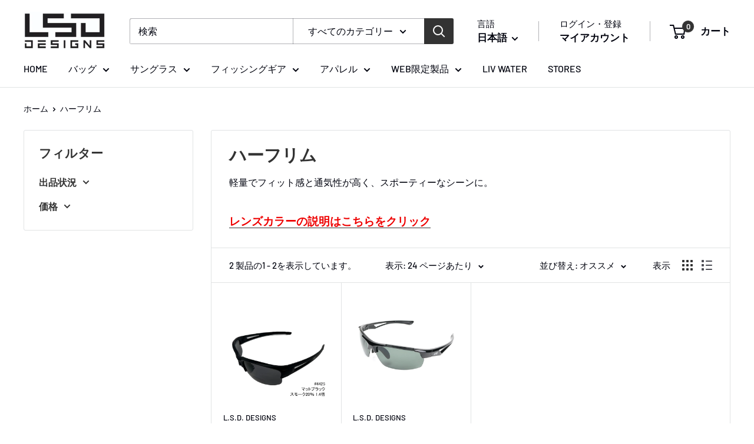

--- FILE ---
content_type: text/html; charset=utf-8
request_url: https://lsd-designs.com/collections/half_rim
body_size: 36538
content:
<!doctype html>

<html class="no-js" lang="ja">
  <head>
    <meta charset="utf-8">
    <meta name="viewport" content="width=device-width, initial-scale=1.0, height=device-height, minimum-scale=1.0, maximum-scale=1.0">
    <meta name="theme-color" content="#ff0000">

    <title>ハーフリム</title><meta name="description" content="軽量でフィット感と通気性が高く、スポーティーなシーンに。 レンズカラーの説明はこちらをクリック"><link rel="canonical" href="https://lsd-designs.com/collections/half_rim"><link rel="preload" as="style" href="//lsd-designs.com/cdn/shop/t/36/assets/theme.css?v=93604157203610123531752119294">
    <link rel="preload" as="script" href="//lsd-designs.com/cdn/shop/t/36/assets/theme.js?v=58436354120716407751752119294">
    <link rel="preconnect" href="https://cdn.shopify.com">
    <link rel="preconnect" href="https://fonts.shopifycdn.com">
    <link rel="dns-prefetch" href="https://productreviews.shopifycdn.com">
    <link rel="dns-prefetch" href="https://ajax.googleapis.com">
    <link rel="dns-prefetch" href="https://maps.googleapis.com">
    <link rel="dns-prefetch" href="https://maps.gstatic.com">

    <meta property="og:type" content="website">
  <meta property="og:title" content="ハーフリム">
  <meta property="og:image" content="http://lsd-designs.com/cdn/shop/collections/854060a68f4382f3bf9fd4fd86cf512a.jpg?v=1617868752">
  <meta property="og:image:secure_url" content="https://lsd-designs.com/cdn/shop/collections/854060a68f4382f3bf9fd4fd86cf512a.jpg?v=1617868752">
  <meta property="og:image:width" content="2048">
  <meta property="og:image:height" content="2048"><meta property="og:description" content="軽量でフィット感と通気性が高く、スポーティーなシーンに。 レンズカラーの説明はこちらをクリック"><meta property="og:url" content="https://lsd-designs.com/collections/half_rim">
<meta property="og:site_name" content="L.S.D. Designs - Official site -"><meta name="twitter:card" content="summary"><meta name="twitter:title" content="ハーフリム">
  <meta name="twitter:description" content="軽量でフィット感と通気性が高く、スポーティーなシーンに。
レンズカラーの説明はこちらをクリック">
  <meta name="twitter:image" content="https://lsd-designs.com/cdn/shop/collections/854060a68f4382f3bf9fd4fd86cf512a_600x600_crop_center.jpg?v=1617868752">
    <link rel="preload" href="//lsd-designs.com/cdn/fonts/barlow/barlow_n6.329f582a81f63f125e63c20a5a80ae9477df68e1.woff2" as="font" type="font/woff2" crossorigin><link rel="preload" href="//lsd-designs.com/cdn/fonts/barlow/barlow_n5.a193a1990790eba0cc5cca569d23799830e90f07.woff2" as="font" type="font/woff2" crossorigin><style>
  @font-face {
  font-family: Barlow;
  font-weight: 600;
  font-style: normal;
  font-display: swap;
  src: url("//lsd-designs.com/cdn/fonts/barlow/barlow_n6.329f582a81f63f125e63c20a5a80ae9477df68e1.woff2") format("woff2"),
       url("//lsd-designs.com/cdn/fonts/barlow/barlow_n6.0163402e36247bcb8b02716880d0b39568412e9e.woff") format("woff");
}

  @font-face {
  font-family: Barlow;
  font-weight: 500;
  font-style: normal;
  font-display: swap;
  src: url("//lsd-designs.com/cdn/fonts/barlow/barlow_n5.a193a1990790eba0cc5cca569d23799830e90f07.woff2") format("woff2"),
       url("//lsd-designs.com/cdn/fonts/barlow/barlow_n5.ae31c82169b1dc0715609b8cc6a610b917808358.woff") format("woff");
}

@font-face {
  font-family: Barlow;
  font-weight: 600;
  font-style: normal;
  font-display: swap;
  src: url("//lsd-designs.com/cdn/fonts/barlow/barlow_n6.329f582a81f63f125e63c20a5a80ae9477df68e1.woff2") format("woff2"),
       url("//lsd-designs.com/cdn/fonts/barlow/barlow_n6.0163402e36247bcb8b02716880d0b39568412e9e.woff") format("woff");
}

@font-face {
  font-family: Barlow;
  font-weight: 600;
  font-style: italic;
  font-display: swap;
  src: url("//lsd-designs.com/cdn/fonts/barlow/barlow_i6.5a22bd20fb27bad4d7674cc6e666fb9c77d813bb.woff2") format("woff2"),
       url("//lsd-designs.com/cdn/fonts/barlow/barlow_i6.1c8787fcb59f3add01a87f21b38c7ef797e3b3a1.woff") format("woff");
}


  @font-face {
  font-family: Barlow;
  font-weight: 700;
  font-style: normal;
  font-display: swap;
  src: url("//lsd-designs.com/cdn/fonts/barlow/barlow_n7.691d1d11f150e857dcbc1c10ef03d825bc378d81.woff2") format("woff2"),
       url("//lsd-designs.com/cdn/fonts/barlow/barlow_n7.4fdbb1cb7da0e2c2f88492243ffa2b4f91924840.woff") format("woff");
}

  @font-face {
  font-family: Barlow;
  font-weight: 500;
  font-style: italic;
  font-display: swap;
  src: url("//lsd-designs.com/cdn/fonts/barlow/barlow_i5.714d58286997b65cd479af615cfa9bb0a117a573.woff2") format("woff2"),
       url("//lsd-designs.com/cdn/fonts/barlow/barlow_i5.0120f77e6447d3b5df4bbec8ad8c2d029d87fb21.woff") format("woff");
}

  @font-face {
  font-family: Barlow;
  font-weight: 700;
  font-style: italic;
  font-display: swap;
  src: url("//lsd-designs.com/cdn/fonts/barlow/barlow_i7.50e19d6cc2ba5146fa437a5a7443c76d5d730103.woff2") format("woff2"),
       url("//lsd-designs.com/cdn/fonts/barlow/barlow_i7.47e9f98f1b094d912e6fd631cc3fe93d9f40964f.woff") format("woff");
}


  :root {
    --default-text-font-size : 15px;
    --base-text-font-size    : 16px;
    --heading-font-family    : Barlow, sans-serif;
    --heading-font-weight    : 600;
    --heading-font-style     : normal;
    --text-font-family       : Barlow, sans-serif;
    --text-font-weight       : 500;
    --text-font-style        : normal;
    --text-font-bolder-weight: 600;
    --text-link-decoration   : underline;

    --text-color               : #01030e;
    --text-color-rgb           : 1, 3, 14;
    --heading-color            : #333333;
    --border-color             : #e1e3e4;
    --border-color-rgb         : 225, 227, 228;
    --form-border-color        : #d4d6d8;
    --accent-color             : #ff0000;
    --accent-color-rgb         : 255, 0, 0;
    --link-color               : #333333;
    --link-color-hover         : #0d0d0d;
    --background               : #ffffff;
    --secondary-background     : #ffffff;
    --secondary-background-rgb : 255, 255, 255;
    --accent-background        : rgba(255, 0, 0, 0.08);

    --input-background: #ffffff;

    --error-color       : #ff0000;
    --error-background  : rgba(255, 0, 0, 0.07);
    --success-color     : #00aa00;
    --success-background: rgba(0, 170, 0, 0.11);

    --primary-button-background      : #333333;
    --primary-button-background-rgb  : 51, 51, 51;
    --primary-button-text-color      : #ffffff;
    --secondary-button-background    : #1e2d7d;
    --secondary-button-background-rgb: 30, 45, 125;
    --secondary-button-text-color    : #ffffff;

    --header-background      : #ffffff;
    --header-text-color      : #01030e;
    --header-light-text-color: #01030e;
    --header-border-color    : rgba(1, 3, 14, 0.3);
    --header-accent-color    : #333333;

    --footer-background-color:    #333333;
    --footer-heading-text-color:  #e1e3e4;
    --footer-body-text-color:     #ffffff;
    --footer-body-text-color-rgb: 255, 255, 255;
    --footer-accent-color:        #00badb;
    --footer-accent-color-rgb:    0, 186, 219;
    --footer-border:              none;
    
    --flickity-arrow-color: #abb1b4;--product-on-sale-accent           : #ee0000;
    --product-on-sale-accent-rgb       : 238, 0, 0;
    --product-on-sale-color            : #ffffff;
    --product-in-stock-color           : #008a00;
    --product-low-stock-color          : #ee0000;
    --product-sold-out-color           : #8a9297;
    --product-custom-label-1-background: #008a00;
    --product-custom-label-1-color     : #ffffff;
    --product-custom-label-2-background: #00a500;
    --product-custom-label-2-color     : #ffffff;
    --product-review-star-color        : #ffbd00;

    --mobile-container-gutter : 20px;
    --desktop-container-gutter: 40px;

    /* Shopify related variables */
    --payment-terms-background-color: #ffffff;
  }
</style>

<script>
  // IE11 does not have support for CSS variables, so we have to polyfill them
  if (!(((window || {}).CSS || {}).supports && window.CSS.supports('(--a: 0)'))) {
    const script = document.createElement('script');
    script.type = 'text/javascript';
    script.src = 'https://cdn.jsdelivr.net/npm/css-vars-ponyfill@2';
    script.onload = function() {
      cssVars({});
    };

    document.getElementsByTagName('head')[0].appendChild(script);
  }
</script>


    <script>window.performance && window.performance.mark && window.performance.mark('shopify.content_for_header.start');</script><meta name="google-site-verification" content="rYLySJqVrEY9w0Yz9lu1Q2ooxkpIIG5921e2KSU70QU">
<meta name="google-site-verification" content="QcBYUDCGCF0kKziTb5U2bRiSAfeqQUJ6wlxYWznpb6A">
<meta id="shopify-digital-wallet" name="shopify-digital-wallet" content="/1422950460/digital_wallets/dialog">
<meta name="shopify-checkout-api-token" content="1f86e20f3f87e174d190ad815990cc82">
<meta id="in-context-paypal-metadata" data-shop-id="1422950460" data-venmo-supported="false" data-environment="production" data-locale="ja_JP" data-paypal-v4="true" data-currency="JPY">
<link rel="alternate" type="application/atom+xml" title="Feed" href="/collections/half_rim.atom" />
<link rel="alternate" hreflang="x-default" href="https://lsd-designs.com/collections/half_rim">
<link rel="alternate" hreflang="ja" href="https://lsd-designs.com/collections/half_rim">
<link rel="alternate" hreflang="en" href="https://lsd-designs.com/en/collections/half_rim">
<link rel="alternate" hreflang="zh-Hant" href="https://lsd-designs.com/zh/collections/%E5%8D%8A%E6%A1%86">
<link rel="alternate" hreflang="en-IS" href="https://lsd-designs.com/en-en/collections/half_rim">
<link rel="alternate" hreflang="ja-IS" href="https://lsd-designs.com/ja-en/collections/half_rim">
<link rel="alternate" hreflang="zh-Hant-IS" href="https://lsd-designs.com/zh-en/collections/%E5%8D%8A%E6%A1%86">
<link rel="alternate" hreflang="en-IE" href="https://lsd-designs.com/en-en/collections/half_rim">
<link rel="alternate" hreflang="ja-IE" href="https://lsd-designs.com/ja-en/collections/half_rim">
<link rel="alternate" hreflang="zh-Hant-IE" href="https://lsd-designs.com/zh-en/collections/%E5%8D%8A%E6%A1%86">
<link rel="alternate" hreflang="en-AL" href="https://lsd-designs.com/en-en/collections/half_rim">
<link rel="alternate" hreflang="ja-AL" href="https://lsd-designs.com/ja-en/collections/half_rim">
<link rel="alternate" hreflang="zh-Hant-AL" href="https://lsd-designs.com/zh-en/collections/%E5%8D%8A%E6%A1%86">
<link rel="alternate" hreflang="en-AM" href="https://lsd-designs.com/en-en/collections/half_rim">
<link rel="alternate" hreflang="ja-AM" href="https://lsd-designs.com/ja-en/collections/half_rim">
<link rel="alternate" hreflang="zh-Hant-AM" href="https://lsd-designs.com/zh-en/collections/%E5%8D%8A%E6%A1%86">
<link rel="alternate" hreflang="en-AD" href="https://lsd-designs.com/en-en/collections/half_rim">
<link rel="alternate" hreflang="ja-AD" href="https://lsd-designs.com/ja-en/collections/half_rim">
<link rel="alternate" hreflang="zh-Hant-AD" href="https://lsd-designs.com/zh-en/collections/%E5%8D%8A%E6%A1%86">
<link rel="alternate" hreflang="en-GB" href="https://lsd-designs.com/en-en/collections/half_rim">
<link rel="alternate" hreflang="ja-GB" href="https://lsd-designs.com/ja-en/collections/half_rim">
<link rel="alternate" hreflang="zh-Hant-GB" href="https://lsd-designs.com/zh-en/collections/%E5%8D%8A%E6%A1%86">
<link rel="alternate" hreflang="en-IT" href="https://lsd-designs.com/en-en/collections/half_rim">
<link rel="alternate" hreflang="ja-IT" href="https://lsd-designs.com/ja-en/collections/half_rim">
<link rel="alternate" hreflang="zh-Hant-IT" href="https://lsd-designs.com/zh-en/collections/%E5%8D%8A%E6%A1%86">
<link rel="alternate" hreflang="en-UA" href="https://lsd-designs.com/en-en/collections/half_rim">
<link rel="alternate" hreflang="ja-UA" href="https://lsd-designs.com/ja-en/collections/half_rim">
<link rel="alternate" hreflang="zh-Hant-UA" href="https://lsd-designs.com/zh-en/collections/%E5%8D%8A%E6%A1%86">
<link rel="alternate" hreflang="en-EE" href="https://lsd-designs.com/en-en/collections/half_rim">
<link rel="alternate" hreflang="ja-EE" href="https://lsd-designs.com/ja-en/collections/half_rim">
<link rel="alternate" hreflang="zh-Hant-EE" href="https://lsd-designs.com/zh-en/collections/%E5%8D%8A%E6%A1%86">
<link rel="alternate" hreflang="en-AT" href="https://lsd-designs.com/en-en/collections/half_rim">
<link rel="alternate" hreflang="ja-AT" href="https://lsd-designs.com/ja-en/collections/half_rim">
<link rel="alternate" hreflang="zh-Hant-AT" href="https://lsd-designs.com/zh-en/collections/%E5%8D%8A%E6%A1%86">
<link rel="alternate" hreflang="en-AX" href="https://lsd-designs.com/en-en/collections/half_rim">
<link rel="alternate" hreflang="ja-AX" href="https://lsd-designs.com/ja-en/collections/half_rim">
<link rel="alternate" hreflang="zh-Hant-AX" href="https://lsd-designs.com/zh-en/collections/%E5%8D%8A%E6%A1%86">
<link rel="alternate" hreflang="en-NL" href="https://lsd-designs.com/en-en/collections/half_rim">
<link rel="alternate" hreflang="ja-NL" href="https://lsd-designs.com/ja-en/collections/half_rim">
<link rel="alternate" hreflang="zh-Hant-NL" href="https://lsd-designs.com/zh-en/collections/%E5%8D%8A%E6%A1%86">
<link rel="alternate" hreflang="en-GG" href="https://lsd-designs.com/en-en/collections/half_rim">
<link rel="alternate" hreflang="ja-GG" href="https://lsd-designs.com/ja-en/collections/half_rim">
<link rel="alternate" hreflang="zh-Hant-GG" href="https://lsd-designs.com/zh-en/collections/%E5%8D%8A%E6%A1%86">
<link rel="alternate" hreflang="en-CY" href="https://lsd-designs.com/en-en/collections/half_rim">
<link rel="alternate" hreflang="ja-CY" href="https://lsd-designs.com/ja-en/collections/half_rim">
<link rel="alternate" hreflang="zh-Hant-CY" href="https://lsd-designs.com/zh-en/collections/%E5%8D%8A%E6%A1%86">
<link rel="alternate" hreflang="en-GR" href="https://lsd-designs.com/en-en/collections/half_rim">
<link rel="alternate" hreflang="ja-GR" href="https://lsd-designs.com/ja-en/collections/half_rim">
<link rel="alternate" hreflang="zh-Hant-GR" href="https://lsd-designs.com/zh-en/collections/%E5%8D%8A%E6%A1%86">
<link rel="alternate" hreflang="en-GP" href="https://lsd-designs.com/en-en/collections/half_rim">
<link rel="alternate" hreflang="ja-GP" href="https://lsd-designs.com/ja-en/collections/half_rim">
<link rel="alternate" hreflang="zh-Hant-GP" href="https://lsd-designs.com/zh-en/collections/%E5%8D%8A%E6%A1%86">
<link rel="alternate" hreflang="en-GL" href="https://lsd-designs.com/en-en/collections/half_rim">
<link rel="alternate" hreflang="ja-GL" href="https://lsd-designs.com/ja-en/collections/half_rim">
<link rel="alternate" hreflang="zh-Hant-GL" href="https://lsd-designs.com/zh-en/collections/%E5%8D%8A%E6%A1%86">
<link rel="alternate" hreflang="en-HR" href="https://lsd-designs.com/en-en/collections/half_rim">
<link rel="alternate" hreflang="ja-HR" href="https://lsd-designs.com/ja-en/collections/half_rim">
<link rel="alternate" hreflang="zh-Hant-HR" href="https://lsd-designs.com/zh-en/collections/%E5%8D%8A%E6%A1%86">
<link rel="alternate" hreflang="en-XK" href="https://lsd-designs.com/en-en/collections/half_rim">
<link rel="alternate" hreflang="ja-XK" href="https://lsd-designs.com/ja-en/collections/half_rim">
<link rel="alternate" hreflang="zh-Hant-XK" href="https://lsd-designs.com/zh-en/collections/%E5%8D%8A%E6%A1%86">
<link rel="alternate" hreflang="en-SM" href="https://lsd-designs.com/en-en/collections/half_rim">
<link rel="alternate" hreflang="ja-SM" href="https://lsd-designs.com/ja-en/collections/half_rim">
<link rel="alternate" hreflang="zh-Hant-SM" href="https://lsd-designs.com/zh-en/collections/%E5%8D%8A%E6%A1%86">
<link rel="alternate" hreflang="en-GI" href="https://lsd-designs.com/en-en/collections/half_rim">
<link rel="alternate" hreflang="ja-GI" href="https://lsd-designs.com/ja-en/collections/half_rim">
<link rel="alternate" hreflang="zh-Hant-GI" href="https://lsd-designs.com/zh-en/collections/%E5%8D%8A%E6%A1%86">
<link rel="alternate" hreflang="en-JE" href="https://lsd-designs.com/en-en/collections/half_rim">
<link rel="alternate" hreflang="ja-JE" href="https://lsd-designs.com/ja-en/collections/half_rim">
<link rel="alternate" hreflang="zh-Hant-JE" href="https://lsd-designs.com/zh-en/collections/%E5%8D%8A%E6%A1%86">
<link rel="alternate" hreflang="en-GE" href="https://lsd-designs.com/en-en/collections/half_rim">
<link rel="alternate" hreflang="ja-GE" href="https://lsd-designs.com/ja-en/collections/half_rim">
<link rel="alternate" hreflang="zh-Hant-GE" href="https://lsd-designs.com/zh-en/collections/%E5%8D%8A%E6%A1%86">
<link rel="alternate" hreflang="en-CH" href="https://lsd-designs.com/en-en/collections/half_rim">
<link rel="alternate" hreflang="ja-CH" href="https://lsd-designs.com/ja-en/collections/half_rim">
<link rel="alternate" hreflang="zh-Hant-CH" href="https://lsd-designs.com/zh-en/collections/%E5%8D%8A%E6%A1%86">
<link rel="alternate" hreflang="en-SJ" href="https://lsd-designs.com/en-en/collections/half_rim">
<link rel="alternate" hreflang="ja-SJ" href="https://lsd-designs.com/ja-en/collections/half_rim">
<link rel="alternate" hreflang="zh-Hant-SJ" href="https://lsd-designs.com/zh-en/collections/%E5%8D%8A%E6%A1%86">
<link rel="alternate" hreflang="en-SE" href="https://lsd-designs.com/en-en/collections/half_rim">
<link rel="alternate" hreflang="ja-SE" href="https://lsd-designs.com/ja-en/collections/half_rim">
<link rel="alternate" hreflang="zh-Hant-SE" href="https://lsd-designs.com/zh-en/collections/%E5%8D%8A%E6%A1%86">
<link rel="alternate" hreflang="en-ES" href="https://lsd-designs.com/en-en/collections/half_rim">
<link rel="alternate" hreflang="ja-ES" href="https://lsd-designs.com/ja-en/collections/half_rim">
<link rel="alternate" hreflang="zh-Hant-ES" href="https://lsd-designs.com/zh-en/collections/%E5%8D%8A%E6%A1%86">
<link rel="alternate" hreflang="en-SK" href="https://lsd-designs.com/en-en/collections/half_rim">
<link rel="alternate" hreflang="ja-SK" href="https://lsd-designs.com/ja-en/collections/half_rim">
<link rel="alternate" hreflang="zh-Hant-SK" href="https://lsd-designs.com/zh-en/collections/%E5%8D%8A%E6%A1%86">
<link rel="alternate" hreflang="en-SI" href="https://lsd-designs.com/en-en/collections/half_rim">
<link rel="alternate" hreflang="ja-SI" href="https://lsd-designs.com/ja-en/collections/half_rim">
<link rel="alternate" hreflang="zh-Hant-SI" href="https://lsd-designs.com/zh-en/collections/%E5%8D%8A%E6%A1%86">
<link rel="alternate" hreflang="en-RS" href="https://lsd-designs.com/en-en/collections/half_rim">
<link rel="alternate" hreflang="ja-RS" href="https://lsd-designs.com/ja-en/collections/half_rim">
<link rel="alternate" hreflang="zh-Hant-RS" href="https://lsd-designs.com/zh-en/collections/%E5%8D%8A%E6%A1%86">
<link rel="alternate" hreflang="en-CZ" href="https://lsd-designs.com/en-en/collections/half_rim">
<link rel="alternate" hreflang="ja-CZ" href="https://lsd-designs.com/ja-en/collections/half_rim">
<link rel="alternate" hreflang="zh-Hant-CZ" href="https://lsd-designs.com/zh-en/collections/%E5%8D%8A%E6%A1%86">
<link rel="alternate" hreflang="en-DK" href="https://lsd-designs.com/en-en/collections/half_rim">
<link rel="alternate" hreflang="ja-DK" href="https://lsd-designs.com/ja-en/collections/half_rim">
<link rel="alternate" hreflang="zh-Hant-DK" href="https://lsd-designs.com/zh-en/collections/%E5%8D%8A%E6%A1%86">
<link rel="alternate" hreflang="en-DE" href="https://lsd-designs.com/en-en/collections/half_rim">
<link rel="alternate" hreflang="ja-DE" href="https://lsd-designs.com/ja-en/collections/half_rim">
<link rel="alternate" hreflang="zh-Hant-DE" href="https://lsd-designs.com/zh-en/collections/%E5%8D%8A%E6%A1%86">
<link rel="alternate" hreflang="en-TR" href="https://lsd-designs.com/en-en/collections/half_rim">
<link rel="alternate" hreflang="ja-TR" href="https://lsd-designs.com/ja-en/collections/half_rim">
<link rel="alternate" hreflang="zh-Hant-TR" href="https://lsd-designs.com/zh-en/collections/%E5%8D%8A%E6%A1%86">
<link rel="alternate" hreflang="en-NO" href="https://lsd-designs.com/en-en/collections/half_rim">
<link rel="alternate" hreflang="ja-NO" href="https://lsd-designs.com/ja-en/collections/half_rim">
<link rel="alternate" hreflang="zh-Hant-NO" href="https://lsd-designs.com/zh-en/collections/%E5%8D%8A%E6%A1%86">
<link rel="alternate" hreflang="en-VA" href="https://lsd-designs.com/en-en/collections/half_rim">
<link rel="alternate" hreflang="ja-VA" href="https://lsd-designs.com/ja-en/collections/half_rim">
<link rel="alternate" hreflang="zh-Hant-VA" href="https://lsd-designs.com/zh-en/collections/%E5%8D%8A%E6%A1%86">
<link rel="alternate" hreflang="en-HU" href="https://lsd-designs.com/en-en/collections/half_rim">
<link rel="alternate" hreflang="ja-HU" href="https://lsd-designs.com/ja-en/collections/half_rim">
<link rel="alternate" hreflang="zh-Hant-HU" href="https://lsd-designs.com/zh-en/collections/%E5%8D%8A%E6%A1%86">
<link rel="alternate" hreflang="en-FI" href="https://lsd-designs.com/en-en/collections/half_rim">
<link rel="alternate" hreflang="ja-FI" href="https://lsd-designs.com/ja-en/collections/half_rim">
<link rel="alternate" hreflang="zh-Hant-FI" href="https://lsd-designs.com/zh-en/collections/%E5%8D%8A%E6%A1%86">
<link rel="alternate" hreflang="en-FO" href="https://lsd-designs.com/en-en/collections/half_rim">
<link rel="alternate" hreflang="ja-FO" href="https://lsd-designs.com/ja-en/collections/half_rim">
<link rel="alternate" hreflang="zh-Hant-FO" href="https://lsd-designs.com/zh-en/collections/%E5%8D%8A%E6%A1%86">
<link rel="alternate" hreflang="en-FR" href="https://lsd-designs.com/en-en/collections/half_rim">
<link rel="alternate" hreflang="ja-FR" href="https://lsd-designs.com/ja-en/collections/half_rim">
<link rel="alternate" hreflang="zh-Hant-FR" href="https://lsd-designs.com/zh-en/collections/%E5%8D%8A%E6%A1%86">
<link rel="alternate" hreflang="en-BG" href="https://lsd-designs.com/en-en/collections/half_rim">
<link rel="alternate" hreflang="ja-BG" href="https://lsd-designs.com/ja-en/collections/half_rim">
<link rel="alternate" hreflang="zh-Hant-BG" href="https://lsd-designs.com/zh-en/collections/%E5%8D%8A%E6%A1%86">
<link rel="alternate" hreflang="en-BY" href="https://lsd-designs.com/en-en/collections/half_rim">
<link rel="alternate" hreflang="ja-BY" href="https://lsd-designs.com/ja-en/collections/half_rim">
<link rel="alternate" hreflang="zh-Hant-BY" href="https://lsd-designs.com/zh-en/collections/%E5%8D%8A%E6%A1%86">
<link rel="alternate" hreflang="en-BE" href="https://lsd-designs.com/en-en/collections/half_rim">
<link rel="alternate" hreflang="ja-BE" href="https://lsd-designs.com/ja-en/collections/half_rim">
<link rel="alternate" hreflang="zh-Hant-BE" href="https://lsd-designs.com/zh-en/collections/%E5%8D%8A%E6%A1%86">
<link rel="alternate" hreflang="en-PL" href="https://lsd-designs.com/en-en/collections/half_rim">
<link rel="alternate" hreflang="ja-PL" href="https://lsd-designs.com/ja-en/collections/half_rim">
<link rel="alternate" hreflang="zh-Hant-PL" href="https://lsd-designs.com/zh-en/collections/%E5%8D%8A%E6%A1%86">
<link rel="alternate" hreflang="en-BA" href="https://lsd-designs.com/en-en/collections/half_rim">
<link rel="alternate" hreflang="ja-BA" href="https://lsd-designs.com/ja-en/collections/half_rim">
<link rel="alternate" hreflang="zh-Hant-BA" href="https://lsd-designs.com/zh-en/collections/%E5%8D%8A%E6%A1%86">
<link rel="alternate" hreflang="en-PT" href="https://lsd-designs.com/en-en/collections/half_rim">
<link rel="alternate" hreflang="ja-PT" href="https://lsd-designs.com/ja-en/collections/half_rim">
<link rel="alternate" hreflang="zh-Hant-PT" href="https://lsd-designs.com/zh-en/collections/%E5%8D%8A%E6%A1%86">
<link rel="alternate" hreflang="en-MK" href="https://lsd-designs.com/en-en/collections/half_rim">
<link rel="alternate" hreflang="ja-MK" href="https://lsd-designs.com/ja-en/collections/half_rim">
<link rel="alternate" hreflang="zh-Hant-MK" href="https://lsd-designs.com/zh-en/collections/%E5%8D%8A%E6%A1%86">
<link rel="alternate" hreflang="en-YT" href="https://lsd-designs.com/en-en/collections/half_rim">
<link rel="alternate" hreflang="ja-YT" href="https://lsd-designs.com/ja-en/collections/half_rim">
<link rel="alternate" hreflang="zh-Hant-YT" href="https://lsd-designs.com/zh-en/collections/%E5%8D%8A%E6%A1%86">
<link rel="alternate" hreflang="en-MT" href="https://lsd-designs.com/en-en/collections/half_rim">
<link rel="alternate" hreflang="ja-MT" href="https://lsd-designs.com/ja-en/collections/half_rim">
<link rel="alternate" hreflang="zh-Hant-MT" href="https://lsd-designs.com/zh-en/collections/%E5%8D%8A%E6%A1%86">
<link rel="alternate" hreflang="en-IM" href="https://lsd-designs.com/en-en/collections/half_rim">
<link rel="alternate" hreflang="ja-IM" href="https://lsd-designs.com/ja-en/collections/half_rim">
<link rel="alternate" hreflang="zh-Hant-IM" href="https://lsd-designs.com/zh-en/collections/%E5%8D%8A%E6%A1%86">
<link rel="alternate" hreflang="en-MC" href="https://lsd-designs.com/en-en/collections/half_rim">
<link rel="alternate" hreflang="ja-MC" href="https://lsd-designs.com/ja-en/collections/half_rim">
<link rel="alternate" hreflang="zh-Hant-MC" href="https://lsd-designs.com/zh-en/collections/%E5%8D%8A%E6%A1%86">
<link rel="alternate" hreflang="en-MD" href="https://lsd-designs.com/en-en/collections/half_rim">
<link rel="alternate" hreflang="ja-MD" href="https://lsd-designs.com/ja-en/collections/half_rim">
<link rel="alternate" hreflang="zh-Hant-MD" href="https://lsd-designs.com/zh-en/collections/%E5%8D%8A%E6%A1%86">
<link rel="alternate" hreflang="en-ME" href="https://lsd-designs.com/en-en/collections/half_rim">
<link rel="alternate" hreflang="ja-ME" href="https://lsd-designs.com/ja-en/collections/half_rim">
<link rel="alternate" hreflang="zh-Hant-ME" href="https://lsd-designs.com/zh-en/collections/%E5%8D%8A%E6%A1%86">
<link rel="alternate" hreflang="en-LV" href="https://lsd-designs.com/en-en/collections/half_rim">
<link rel="alternate" hreflang="ja-LV" href="https://lsd-designs.com/ja-en/collections/half_rim">
<link rel="alternate" hreflang="zh-Hant-LV" href="https://lsd-designs.com/zh-en/collections/%E5%8D%8A%E6%A1%86">
<link rel="alternate" hreflang="en-LT" href="https://lsd-designs.com/en-en/collections/half_rim">
<link rel="alternate" hreflang="ja-LT" href="https://lsd-designs.com/ja-en/collections/half_rim">
<link rel="alternate" hreflang="zh-Hant-LT" href="https://lsd-designs.com/zh-en/collections/%E5%8D%8A%E6%A1%86">
<link rel="alternate" hreflang="en-LI" href="https://lsd-designs.com/en-en/collections/half_rim">
<link rel="alternate" hreflang="ja-LI" href="https://lsd-designs.com/ja-en/collections/half_rim">
<link rel="alternate" hreflang="zh-Hant-LI" href="https://lsd-designs.com/zh-en/collections/%E5%8D%8A%E6%A1%86">
<link rel="alternate" hreflang="en-RO" href="https://lsd-designs.com/en-en/collections/half_rim">
<link rel="alternate" hreflang="ja-RO" href="https://lsd-designs.com/ja-en/collections/half_rim">
<link rel="alternate" hreflang="zh-Hant-RO" href="https://lsd-designs.com/zh-en/collections/%E5%8D%8A%E6%A1%86">
<link rel="alternate" hreflang="en-LU" href="https://lsd-designs.com/en-en/collections/half_rim">
<link rel="alternate" hreflang="ja-LU" href="https://lsd-designs.com/ja-en/collections/half_rim">
<link rel="alternate" hreflang="zh-Hant-LU" href="https://lsd-designs.com/zh-en/collections/%E5%8D%8A%E6%A1%86">
<link rel="alternate" hreflang="en-RE" href="https://lsd-designs.com/en-en/collections/half_rim">
<link rel="alternate" hreflang="ja-RE" href="https://lsd-designs.com/ja-en/collections/half_rim">
<link rel="alternate" hreflang="zh-Hant-RE" href="https://lsd-designs.com/zh-en/collections/%E5%8D%8A%E6%A1%86">
<link rel="alternate" hreflang="en-CA" href="https://lsd-designs.com/en-en/collections/half_rim">
<link rel="alternate" hreflang="ja-CA" href="https://lsd-designs.com/ja-en/collections/half_rim">
<link rel="alternate" hreflang="zh-Hant-CA" href="https://lsd-designs.com/zh-en/collections/%E5%8D%8A%E6%A1%86">
<link rel="alternate" hreflang="en-MX" href="https://lsd-designs.com/en-en/collections/half_rim">
<link rel="alternate" hreflang="ja-MX" href="https://lsd-designs.com/ja-en/collections/half_rim">
<link rel="alternate" hreflang="zh-Hant-MX" href="https://lsd-designs.com/zh-en/collections/%E5%8D%8A%E6%A1%86">
<link rel="alternate" hreflang="en-WF" href="https://lsd-designs.com/en-en/collections/half_rim">
<link rel="alternate" hreflang="ja-WF" href="https://lsd-designs.com/ja-en/collections/half_rim">
<link rel="alternate" hreflang="zh-Hant-WF" href="https://lsd-designs.com/zh-en/collections/%E5%8D%8A%E6%A1%86">
<link rel="alternate" hreflang="en-KI" href="https://lsd-designs.com/en-en/collections/half_rim">
<link rel="alternate" hreflang="ja-KI" href="https://lsd-designs.com/ja-en/collections/half_rim">
<link rel="alternate" hreflang="zh-Hant-KI" href="https://lsd-designs.com/zh-en/collections/%E5%8D%8A%E6%A1%86">
<link rel="alternate" hreflang="en-CK" href="https://lsd-designs.com/en-en/collections/half_rim">
<link rel="alternate" hreflang="ja-CK" href="https://lsd-designs.com/ja-en/collections/half_rim">
<link rel="alternate" hreflang="zh-Hant-CK" href="https://lsd-designs.com/zh-en/collections/%E5%8D%8A%E6%A1%86">
<link rel="alternate" hreflang="en-WS" href="https://lsd-designs.com/en-en/collections/half_rim">
<link rel="alternate" hreflang="ja-WS" href="https://lsd-designs.com/ja-en/collections/half_rim">
<link rel="alternate" hreflang="zh-Hant-WS" href="https://lsd-designs.com/zh-en/collections/%E5%8D%8A%E6%A1%86">
<link rel="alternate" hreflang="en-SB" href="https://lsd-designs.com/en-en/collections/half_rim">
<link rel="alternate" hreflang="ja-SB" href="https://lsd-designs.com/ja-en/collections/half_rim">
<link rel="alternate" hreflang="zh-Hant-SB" href="https://lsd-designs.com/zh-en/collections/%E5%8D%8A%E6%A1%86">
<link rel="alternate" hreflang="en-TV" href="https://lsd-designs.com/en-en/collections/half_rim">
<link rel="alternate" hreflang="ja-TV" href="https://lsd-designs.com/ja-en/collections/half_rim">
<link rel="alternate" hreflang="zh-Hant-TV" href="https://lsd-designs.com/zh-en/collections/%E5%8D%8A%E6%A1%86">
<link rel="alternate" hreflang="en-TK" href="https://lsd-designs.com/en-en/collections/half_rim">
<link rel="alternate" hreflang="ja-TK" href="https://lsd-designs.com/ja-en/collections/half_rim">
<link rel="alternate" hreflang="zh-Hant-TK" href="https://lsd-designs.com/zh-en/collections/%E5%8D%8A%E6%A1%86">
<link rel="alternate" hreflang="en-TO" href="https://lsd-designs.com/en-en/collections/half_rim">
<link rel="alternate" hreflang="ja-TO" href="https://lsd-designs.com/ja-en/collections/half_rim">
<link rel="alternate" hreflang="zh-Hant-TO" href="https://lsd-designs.com/zh-en/collections/%E5%8D%8A%E6%A1%86">
<link rel="alternate" hreflang="en-NR" href="https://lsd-designs.com/en-en/collections/half_rim">
<link rel="alternate" hreflang="ja-NR" href="https://lsd-designs.com/ja-en/collections/half_rim">
<link rel="alternate" hreflang="zh-Hant-NR" href="https://lsd-designs.com/zh-en/collections/%E5%8D%8A%E6%A1%86">
<link rel="alternate" hreflang="en-NU" href="https://lsd-designs.com/en-en/collections/half_rim">
<link rel="alternate" hreflang="ja-NU" href="https://lsd-designs.com/ja-en/collections/half_rim">
<link rel="alternate" hreflang="zh-Hant-NU" href="https://lsd-designs.com/zh-en/collections/%E5%8D%8A%E6%A1%86">
<link rel="alternate" hreflang="en-NC" href="https://lsd-designs.com/en-en/collections/half_rim">
<link rel="alternate" hreflang="ja-NC" href="https://lsd-designs.com/ja-en/collections/half_rim">
<link rel="alternate" hreflang="zh-Hant-NC" href="https://lsd-designs.com/zh-en/collections/%E5%8D%8A%E6%A1%86">
<link rel="alternate" hreflang="en-NZ" href="https://lsd-designs.com/en-en/collections/half_rim">
<link rel="alternate" hreflang="ja-NZ" href="https://lsd-designs.com/ja-en/collections/half_rim">
<link rel="alternate" hreflang="zh-Hant-NZ" href="https://lsd-designs.com/zh-en/collections/%E5%8D%8A%E6%A1%86">
<link rel="alternate" hreflang="en-NF" href="https://lsd-designs.com/en-en/collections/half_rim">
<link rel="alternate" hreflang="ja-NF" href="https://lsd-designs.com/ja-en/collections/half_rim">
<link rel="alternate" hreflang="zh-Hant-NF" href="https://lsd-designs.com/zh-en/collections/%E5%8D%8A%E6%A1%86">
<link rel="alternate" hreflang="en-VU" href="https://lsd-designs.com/en-en/collections/half_rim">
<link rel="alternate" hreflang="ja-VU" href="https://lsd-designs.com/ja-en/collections/half_rim">
<link rel="alternate" hreflang="zh-Hant-VU" href="https://lsd-designs.com/zh-en/collections/%E5%8D%8A%E6%A1%86">
<link rel="alternate" hreflang="en-PG" href="https://lsd-designs.com/en-en/collections/half_rim">
<link rel="alternate" hreflang="ja-PG" href="https://lsd-designs.com/ja-en/collections/half_rim">
<link rel="alternate" hreflang="zh-Hant-PG" href="https://lsd-designs.com/zh-en/collections/%E5%8D%8A%E6%A1%86">
<link rel="alternate" hreflang="en-PN" href="https://lsd-designs.com/en-en/collections/half_rim">
<link rel="alternate" hreflang="ja-PN" href="https://lsd-designs.com/ja-en/collections/half_rim">
<link rel="alternate" hreflang="zh-Hant-PN" href="https://lsd-designs.com/zh-en/collections/%E5%8D%8A%E6%A1%86">
<link rel="alternate" hreflang="en-FJ" href="https://lsd-designs.com/en-en/collections/half_rim">
<link rel="alternate" hreflang="ja-FJ" href="https://lsd-designs.com/ja-en/collections/half_rim">
<link rel="alternate" hreflang="zh-Hant-FJ" href="https://lsd-designs.com/zh-en/collections/%E5%8D%8A%E6%A1%86">
<link rel="alternate" hreflang="en-PF" href="https://lsd-designs.com/en-en/collections/half_rim">
<link rel="alternate" hreflang="ja-PF" href="https://lsd-designs.com/ja-en/collections/half_rim">
<link rel="alternate" hreflang="zh-Hant-PF" href="https://lsd-designs.com/zh-en/collections/%E5%8D%8A%E6%A1%86">
<link rel="alternate" hreflang="en-TL" href="https://lsd-designs.com/en-en/collections/half_rim">
<link rel="alternate" hreflang="ja-TL" href="https://lsd-designs.com/ja-en/collections/half_rim">
<link rel="alternate" hreflang="zh-Hant-TL" href="https://lsd-designs.com/zh-en/collections/%E5%8D%8A%E6%A1%86">
<link rel="alternate" hreflang="en-US" href="https://lsd-designs.com/en-us/collections/half_rim">
<link rel="alternate" hreflang="ja-US" href="https://lsd-designs.com/ja-us/collections/half_rim">
<link rel="alternate" hreflang="zh-Hant-US" href="https://lsd-designs.com/zh-us/collections/%E5%8D%8A%E6%A1%86">
<link rel="alternate" hreflang="ja-TW" href="https://lsd-designs.com/ja-twn/collections/half_rim">
<link rel="alternate" hreflang="zh-Hant-TW" href="https://lsd-designs.com/zh-twn/collections/%E5%8D%8A%E6%A1%86">
<link rel="alternate" hreflang="en-SG" href="https://lsd-designs.com/en-sgp/collections/half_rim">
<link rel="alternate" hreflang="ja-SG" href="https://lsd-designs.com/ja-sgp/collections/half_rim">
<link rel="alternate" hreflang="zh-Hant-SG" href="https://lsd-designs.com/zh-sgp/collections/%E5%8D%8A%E6%A1%86">
<link rel="alternate" hreflang="ja-HK" href="https://lsd-designs.com/ja-hk/collections/half_rim">
<link rel="alternate" hreflang="en-HK" href="https://lsd-designs.com/en-hk/collections/half_rim">
<link rel="alternate" hreflang="zh-Hant-HK" href="https://lsd-designs.com/zh-hk/collections/%E5%8D%8A%E6%A1%86">
<link rel="alternate" hreflang="zh-Hant-AC" href="https://lsd-designs.com/zh/collections/%E5%8D%8A%E6%A1%86">
<link rel="alternate" hreflang="zh-Hant-AE" href="https://lsd-designs.com/zh/collections/%E5%8D%8A%E6%A1%86">
<link rel="alternate" hreflang="zh-Hant-AF" href="https://lsd-designs.com/zh/collections/%E5%8D%8A%E6%A1%86">
<link rel="alternate" hreflang="zh-Hant-AG" href="https://lsd-designs.com/zh/collections/%E5%8D%8A%E6%A1%86">
<link rel="alternate" hreflang="zh-Hant-AI" href="https://lsd-designs.com/zh/collections/%E5%8D%8A%E6%A1%86">
<link rel="alternate" hreflang="zh-Hant-AO" href="https://lsd-designs.com/zh/collections/%E5%8D%8A%E6%A1%86">
<link rel="alternate" hreflang="zh-Hant-AR" href="https://lsd-designs.com/zh/collections/%E5%8D%8A%E6%A1%86">
<link rel="alternate" hreflang="zh-Hant-AW" href="https://lsd-designs.com/zh/collections/%E5%8D%8A%E6%A1%86">
<link rel="alternate" hreflang="zh-Hant-AZ" href="https://lsd-designs.com/zh/collections/%E5%8D%8A%E6%A1%86">
<link rel="alternate" hreflang="zh-Hant-BB" href="https://lsd-designs.com/zh/collections/%E5%8D%8A%E6%A1%86">
<link rel="alternate" hreflang="zh-Hant-BD" href="https://lsd-designs.com/zh/collections/%E5%8D%8A%E6%A1%86">
<link rel="alternate" hreflang="zh-Hant-BF" href="https://lsd-designs.com/zh/collections/%E5%8D%8A%E6%A1%86">
<link rel="alternate" hreflang="zh-Hant-BH" href="https://lsd-designs.com/zh/collections/%E5%8D%8A%E6%A1%86">
<link rel="alternate" hreflang="zh-Hant-BI" href="https://lsd-designs.com/zh/collections/%E5%8D%8A%E6%A1%86">
<link rel="alternate" hreflang="zh-Hant-BJ" href="https://lsd-designs.com/zh/collections/%E5%8D%8A%E6%A1%86">
<link rel="alternate" hreflang="zh-Hant-BL" href="https://lsd-designs.com/zh/collections/%E5%8D%8A%E6%A1%86">
<link rel="alternate" hreflang="zh-Hant-BM" href="https://lsd-designs.com/zh/collections/%E5%8D%8A%E6%A1%86">
<link rel="alternate" hreflang="zh-Hant-BN" href="https://lsd-designs.com/zh/collections/%E5%8D%8A%E6%A1%86">
<link rel="alternate" hreflang="zh-Hant-BO" href="https://lsd-designs.com/zh/collections/%E5%8D%8A%E6%A1%86">
<link rel="alternate" hreflang="zh-Hant-BQ" href="https://lsd-designs.com/zh/collections/%E5%8D%8A%E6%A1%86">
<link rel="alternate" hreflang="zh-Hant-BR" href="https://lsd-designs.com/zh/collections/%E5%8D%8A%E6%A1%86">
<link rel="alternate" hreflang="zh-Hant-BS" href="https://lsd-designs.com/zh/collections/%E5%8D%8A%E6%A1%86">
<link rel="alternate" hreflang="zh-Hant-BT" href="https://lsd-designs.com/zh/collections/%E5%8D%8A%E6%A1%86">
<link rel="alternate" hreflang="zh-Hant-BW" href="https://lsd-designs.com/zh/collections/%E5%8D%8A%E6%A1%86">
<link rel="alternate" hreflang="zh-Hant-BZ" href="https://lsd-designs.com/zh/collections/%E5%8D%8A%E6%A1%86">
<link rel="alternate" hreflang="zh-Hant-CC" href="https://lsd-designs.com/zh/collections/%E5%8D%8A%E6%A1%86">
<link rel="alternate" hreflang="zh-Hant-CD" href="https://lsd-designs.com/zh/collections/%E5%8D%8A%E6%A1%86">
<link rel="alternate" hreflang="zh-Hant-CF" href="https://lsd-designs.com/zh/collections/%E5%8D%8A%E6%A1%86">
<link rel="alternate" hreflang="zh-Hant-CG" href="https://lsd-designs.com/zh/collections/%E5%8D%8A%E6%A1%86">
<link rel="alternate" hreflang="zh-Hant-CI" href="https://lsd-designs.com/zh/collections/%E5%8D%8A%E6%A1%86">
<link rel="alternate" hreflang="zh-Hant-CL" href="https://lsd-designs.com/zh/collections/%E5%8D%8A%E6%A1%86">
<link rel="alternate" hreflang="zh-Hant-CM" href="https://lsd-designs.com/zh/collections/%E5%8D%8A%E6%A1%86">
<link rel="alternate" hreflang="zh-Hant-CN" href="https://lsd-designs.com/zh/collections/%E5%8D%8A%E6%A1%86">
<link rel="alternate" hreflang="zh-Hant-CO" href="https://lsd-designs.com/zh/collections/%E5%8D%8A%E6%A1%86">
<link rel="alternate" hreflang="zh-Hant-CR" href="https://lsd-designs.com/zh/collections/%E5%8D%8A%E6%A1%86">
<link rel="alternate" hreflang="zh-Hant-CV" href="https://lsd-designs.com/zh/collections/%E5%8D%8A%E6%A1%86">
<link rel="alternate" hreflang="zh-Hant-CW" href="https://lsd-designs.com/zh/collections/%E5%8D%8A%E6%A1%86">
<link rel="alternate" hreflang="zh-Hant-CX" href="https://lsd-designs.com/zh/collections/%E5%8D%8A%E6%A1%86">
<link rel="alternate" hreflang="zh-Hant-DJ" href="https://lsd-designs.com/zh/collections/%E5%8D%8A%E6%A1%86">
<link rel="alternate" hreflang="zh-Hant-DM" href="https://lsd-designs.com/zh/collections/%E5%8D%8A%E6%A1%86">
<link rel="alternate" hreflang="zh-Hant-DO" href="https://lsd-designs.com/zh/collections/%E5%8D%8A%E6%A1%86">
<link rel="alternate" hreflang="zh-Hant-DZ" href="https://lsd-designs.com/zh/collections/%E5%8D%8A%E6%A1%86">
<link rel="alternate" hreflang="zh-Hant-EC" href="https://lsd-designs.com/zh/collections/%E5%8D%8A%E6%A1%86">
<link rel="alternate" hreflang="zh-Hant-EG" href="https://lsd-designs.com/zh/collections/%E5%8D%8A%E6%A1%86">
<link rel="alternate" hreflang="zh-Hant-EH" href="https://lsd-designs.com/zh/collections/%E5%8D%8A%E6%A1%86">
<link rel="alternate" hreflang="zh-Hant-ER" href="https://lsd-designs.com/zh/collections/%E5%8D%8A%E6%A1%86">
<link rel="alternate" hreflang="zh-Hant-ET" href="https://lsd-designs.com/zh/collections/%E5%8D%8A%E6%A1%86">
<link rel="alternate" hreflang="zh-Hant-FK" href="https://lsd-designs.com/zh/collections/%E5%8D%8A%E6%A1%86">
<link rel="alternate" hreflang="zh-Hant-GA" href="https://lsd-designs.com/zh/collections/%E5%8D%8A%E6%A1%86">
<link rel="alternate" hreflang="zh-Hant-GD" href="https://lsd-designs.com/zh/collections/%E5%8D%8A%E6%A1%86">
<link rel="alternate" hreflang="zh-Hant-GF" href="https://lsd-designs.com/zh/collections/%E5%8D%8A%E6%A1%86">
<link rel="alternate" hreflang="zh-Hant-GH" href="https://lsd-designs.com/zh/collections/%E5%8D%8A%E6%A1%86">
<link rel="alternate" hreflang="zh-Hant-GM" href="https://lsd-designs.com/zh/collections/%E5%8D%8A%E6%A1%86">
<link rel="alternate" hreflang="zh-Hant-GN" href="https://lsd-designs.com/zh/collections/%E5%8D%8A%E6%A1%86">
<link rel="alternate" hreflang="zh-Hant-GQ" href="https://lsd-designs.com/zh/collections/%E5%8D%8A%E6%A1%86">
<link rel="alternate" hreflang="zh-Hant-GT" href="https://lsd-designs.com/zh/collections/%E5%8D%8A%E6%A1%86">
<link rel="alternate" hreflang="zh-Hant-GW" href="https://lsd-designs.com/zh/collections/%E5%8D%8A%E6%A1%86">
<link rel="alternate" hreflang="zh-Hant-GY" href="https://lsd-designs.com/zh/collections/%E5%8D%8A%E6%A1%86">
<link rel="alternate" hreflang="zh-Hant-HN" href="https://lsd-designs.com/zh/collections/%E5%8D%8A%E6%A1%86">
<link rel="alternate" hreflang="zh-Hant-HT" href="https://lsd-designs.com/zh/collections/%E5%8D%8A%E6%A1%86">
<link rel="alternate" hreflang="zh-Hant-ID" href="https://lsd-designs.com/zh/collections/%E5%8D%8A%E6%A1%86">
<link rel="alternate" hreflang="zh-Hant-IL" href="https://lsd-designs.com/zh/collections/%E5%8D%8A%E6%A1%86">
<link rel="alternate" hreflang="zh-Hant-IN" href="https://lsd-designs.com/zh/collections/%E5%8D%8A%E6%A1%86">
<link rel="alternate" hreflang="zh-Hant-IO" href="https://lsd-designs.com/zh/collections/%E5%8D%8A%E6%A1%86">
<link rel="alternate" hreflang="zh-Hant-IQ" href="https://lsd-designs.com/zh/collections/%E5%8D%8A%E6%A1%86">
<link rel="alternate" hreflang="zh-Hant-JM" href="https://lsd-designs.com/zh/collections/%E5%8D%8A%E6%A1%86">
<link rel="alternate" hreflang="zh-Hant-JO" href="https://lsd-designs.com/zh/collections/%E5%8D%8A%E6%A1%86">
<link rel="alternate" hreflang="zh-Hant-JP" href="https://lsd-designs.com/zh/collections/%E5%8D%8A%E6%A1%86">
<link rel="alternate" hreflang="zh-Hant-KE" href="https://lsd-designs.com/zh/collections/%E5%8D%8A%E6%A1%86">
<link rel="alternate" hreflang="zh-Hant-KG" href="https://lsd-designs.com/zh/collections/%E5%8D%8A%E6%A1%86">
<link rel="alternate" hreflang="zh-Hant-KH" href="https://lsd-designs.com/zh/collections/%E5%8D%8A%E6%A1%86">
<link rel="alternate" hreflang="zh-Hant-KM" href="https://lsd-designs.com/zh/collections/%E5%8D%8A%E6%A1%86">
<link rel="alternate" hreflang="zh-Hant-KN" href="https://lsd-designs.com/zh/collections/%E5%8D%8A%E6%A1%86">
<link rel="alternate" hreflang="zh-Hant-KR" href="https://lsd-designs.com/zh/collections/%E5%8D%8A%E6%A1%86">
<link rel="alternate" hreflang="zh-Hant-KW" href="https://lsd-designs.com/zh/collections/%E5%8D%8A%E6%A1%86">
<link rel="alternate" hreflang="zh-Hant-KY" href="https://lsd-designs.com/zh/collections/%E5%8D%8A%E6%A1%86">
<link rel="alternate" hreflang="zh-Hant-KZ" href="https://lsd-designs.com/zh/collections/%E5%8D%8A%E6%A1%86">
<link rel="alternate" hreflang="zh-Hant-LA" href="https://lsd-designs.com/zh/collections/%E5%8D%8A%E6%A1%86">
<link rel="alternate" hreflang="zh-Hant-LB" href="https://lsd-designs.com/zh/collections/%E5%8D%8A%E6%A1%86">
<link rel="alternate" hreflang="zh-Hant-LC" href="https://lsd-designs.com/zh/collections/%E5%8D%8A%E6%A1%86">
<link rel="alternate" hreflang="zh-Hant-LK" href="https://lsd-designs.com/zh/collections/%E5%8D%8A%E6%A1%86">
<link rel="alternate" hreflang="zh-Hant-LR" href="https://lsd-designs.com/zh/collections/%E5%8D%8A%E6%A1%86">
<link rel="alternate" hreflang="zh-Hant-LS" href="https://lsd-designs.com/zh/collections/%E5%8D%8A%E6%A1%86">
<link rel="alternate" hreflang="zh-Hant-LY" href="https://lsd-designs.com/zh/collections/%E5%8D%8A%E6%A1%86">
<link rel="alternate" hreflang="zh-Hant-MA" href="https://lsd-designs.com/zh/collections/%E5%8D%8A%E6%A1%86">
<link rel="alternate" hreflang="zh-Hant-MF" href="https://lsd-designs.com/zh/collections/%E5%8D%8A%E6%A1%86">
<link rel="alternate" hreflang="zh-Hant-MG" href="https://lsd-designs.com/zh/collections/%E5%8D%8A%E6%A1%86">
<link rel="alternate" hreflang="zh-Hant-ML" href="https://lsd-designs.com/zh/collections/%E5%8D%8A%E6%A1%86">
<link rel="alternate" hreflang="zh-Hant-MM" href="https://lsd-designs.com/zh/collections/%E5%8D%8A%E6%A1%86">
<link rel="alternate" hreflang="zh-Hant-MN" href="https://lsd-designs.com/zh/collections/%E5%8D%8A%E6%A1%86">
<link rel="alternate" hreflang="zh-Hant-MO" href="https://lsd-designs.com/zh/collections/%E5%8D%8A%E6%A1%86">
<link rel="alternate" hreflang="zh-Hant-MQ" href="https://lsd-designs.com/zh/collections/%E5%8D%8A%E6%A1%86">
<link rel="alternate" hreflang="zh-Hant-MR" href="https://lsd-designs.com/zh/collections/%E5%8D%8A%E6%A1%86">
<link rel="alternate" hreflang="zh-Hant-MS" href="https://lsd-designs.com/zh/collections/%E5%8D%8A%E6%A1%86">
<link rel="alternate" hreflang="zh-Hant-MU" href="https://lsd-designs.com/zh/collections/%E5%8D%8A%E6%A1%86">
<link rel="alternate" hreflang="zh-Hant-MV" href="https://lsd-designs.com/zh/collections/%E5%8D%8A%E6%A1%86">
<link rel="alternate" hreflang="zh-Hant-MW" href="https://lsd-designs.com/zh/collections/%E5%8D%8A%E6%A1%86">
<link rel="alternate" hreflang="zh-Hant-MY" href="https://lsd-designs.com/zh/collections/%E5%8D%8A%E6%A1%86">
<link rel="alternate" hreflang="zh-Hant-MZ" href="https://lsd-designs.com/zh/collections/%E5%8D%8A%E6%A1%86">
<link rel="alternate" hreflang="zh-Hant-NA" href="https://lsd-designs.com/zh/collections/%E5%8D%8A%E6%A1%86">
<link rel="alternate" hreflang="zh-Hant-NE" href="https://lsd-designs.com/zh/collections/%E5%8D%8A%E6%A1%86">
<link rel="alternate" hreflang="zh-Hant-NG" href="https://lsd-designs.com/zh/collections/%E5%8D%8A%E6%A1%86">
<link rel="alternate" hreflang="zh-Hant-NI" href="https://lsd-designs.com/zh/collections/%E5%8D%8A%E6%A1%86">
<link rel="alternate" hreflang="zh-Hant-NP" href="https://lsd-designs.com/zh/collections/%E5%8D%8A%E6%A1%86">
<link rel="alternate" hreflang="zh-Hant-OM" href="https://lsd-designs.com/zh/collections/%E5%8D%8A%E6%A1%86">
<link rel="alternate" hreflang="zh-Hant-PA" href="https://lsd-designs.com/zh/collections/%E5%8D%8A%E6%A1%86">
<link rel="alternate" hreflang="zh-Hant-PE" href="https://lsd-designs.com/zh/collections/%E5%8D%8A%E6%A1%86">
<link rel="alternate" hreflang="zh-Hant-PH" href="https://lsd-designs.com/zh/collections/%E5%8D%8A%E6%A1%86">
<link rel="alternate" hreflang="zh-Hant-PK" href="https://lsd-designs.com/zh/collections/%E5%8D%8A%E6%A1%86">
<link rel="alternate" hreflang="zh-Hant-PM" href="https://lsd-designs.com/zh/collections/%E5%8D%8A%E6%A1%86">
<link rel="alternate" hreflang="zh-Hant-PS" href="https://lsd-designs.com/zh/collections/%E5%8D%8A%E6%A1%86">
<link rel="alternate" hreflang="zh-Hant-PY" href="https://lsd-designs.com/zh/collections/%E5%8D%8A%E6%A1%86">
<link rel="alternate" hreflang="zh-Hant-QA" href="https://lsd-designs.com/zh/collections/%E5%8D%8A%E6%A1%86">
<link rel="alternate" hreflang="zh-Hant-RU" href="https://lsd-designs.com/zh/collections/%E5%8D%8A%E6%A1%86">
<link rel="alternate" hreflang="zh-Hant-RW" href="https://lsd-designs.com/zh/collections/%E5%8D%8A%E6%A1%86">
<link rel="alternate" hreflang="zh-Hant-SA" href="https://lsd-designs.com/zh/collections/%E5%8D%8A%E6%A1%86">
<link rel="alternate" hreflang="zh-Hant-SC" href="https://lsd-designs.com/zh/collections/%E5%8D%8A%E6%A1%86">
<link rel="alternate" hreflang="zh-Hant-SD" href="https://lsd-designs.com/zh/collections/%E5%8D%8A%E6%A1%86">
<link rel="alternate" hreflang="zh-Hant-SH" href="https://lsd-designs.com/zh/collections/%E5%8D%8A%E6%A1%86">
<link rel="alternate" hreflang="zh-Hant-SL" href="https://lsd-designs.com/zh/collections/%E5%8D%8A%E6%A1%86">
<link rel="alternate" hreflang="zh-Hant-SN" href="https://lsd-designs.com/zh/collections/%E5%8D%8A%E6%A1%86">
<link rel="alternate" hreflang="zh-Hant-SO" href="https://lsd-designs.com/zh/collections/%E5%8D%8A%E6%A1%86">
<link rel="alternate" hreflang="zh-Hant-SR" href="https://lsd-designs.com/zh/collections/%E5%8D%8A%E6%A1%86">
<link rel="alternate" hreflang="zh-Hant-SS" href="https://lsd-designs.com/zh/collections/%E5%8D%8A%E6%A1%86">
<link rel="alternate" hreflang="zh-Hant-ST" href="https://lsd-designs.com/zh/collections/%E5%8D%8A%E6%A1%86">
<link rel="alternate" hreflang="zh-Hant-SV" href="https://lsd-designs.com/zh/collections/%E5%8D%8A%E6%A1%86">
<link rel="alternate" hreflang="zh-Hant-SX" href="https://lsd-designs.com/zh/collections/%E5%8D%8A%E6%A1%86">
<link rel="alternate" hreflang="zh-Hant-SZ" href="https://lsd-designs.com/zh/collections/%E5%8D%8A%E6%A1%86">
<link rel="alternate" hreflang="zh-Hant-TA" href="https://lsd-designs.com/zh/collections/%E5%8D%8A%E6%A1%86">
<link rel="alternate" hreflang="zh-Hant-TC" href="https://lsd-designs.com/zh/collections/%E5%8D%8A%E6%A1%86">
<link rel="alternate" hreflang="zh-Hant-TD" href="https://lsd-designs.com/zh/collections/%E5%8D%8A%E6%A1%86">
<link rel="alternate" hreflang="zh-Hant-TG" href="https://lsd-designs.com/zh/collections/%E5%8D%8A%E6%A1%86">
<link rel="alternate" hreflang="zh-Hant-TH" href="https://lsd-designs.com/zh/collections/%E5%8D%8A%E6%A1%86">
<link rel="alternate" hreflang="zh-Hant-TJ" href="https://lsd-designs.com/zh/collections/%E5%8D%8A%E6%A1%86">
<link rel="alternate" hreflang="zh-Hant-TM" href="https://lsd-designs.com/zh/collections/%E5%8D%8A%E6%A1%86">
<link rel="alternate" hreflang="zh-Hant-TN" href="https://lsd-designs.com/zh/collections/%E5%8D%8A%E6%A1%86">
<link rel="alternate" hreflang="zh-Hant-TT" href="https://lsd-designs.com/zh/collections/%E5%8D%8A%E6%A1%86">
<link rel="alternate" hreflang="zh-Hant-TZ" href="https://lsd-designs.com/zh/collections/%E5%8D%8A%E6%A1%86">
<link rel="alternate" hreflang="zh-Hant-UG" href="https://lsd-designs.com/zh/collections/%E5%8D%8A%E6%A1%86">
<link rel="alternate" hreflang="zh-Hant-UM" href="https://lsd-designs.com/zh/collections/%E5%8D%8A%E6%A1%86">
<link rel="alternate" hreflang="zh-Hant-UY" href="https://lsd-designs.com/zh/collections/%E5%8D%8A%E6%A1%86">
<link rel="alternate" hreflang="zh-Hant-UZ" href="https://lsd-designs.com/zh/collections/%E5%8D%8A%E6%A1%86">
<link rel="alternate" hreflang="zh-Hant-VC" href="https://lsd-designs.com/zh/collections/%E5%8D%8A%E6%A1%86">
<link rel="alternate" hreflang="zh-Hant-VE" href="https://lsd-designs.com/zh/collections/%E5%8D%8A%E6%A1%86">
<link rel="alternate" hreflang="zh-Hant-VG" href="https://lsd-designs.com/zh/collections/%E5%8D%8A%E6%A1%86">
<link rel="alternate" hreflang="zh-Hant-VN" href="https://lsd-designs.com/zh/collections/%E5%8D%8A%E6%A1%86">
<link rel="alternate" hreflang="zh-Hant-YE" href="https://lsd-designs.com/zh/collections/%E5%8D%8A%E6%A1%86">
<link rel="alternate" hreflang="zh-Hant-ZA" href="https://lsd-designs.com/zh/collections/%E5%8D%8A%E6%A1%86">
<link rel="alternate" hreflang="zh-Hant-ZM" href="https://lsd-designs.com/zh/collections/%E5%8D%8A%E6%A1%86">
<link rel="alternate" hreflang="zh-Hant-ZW" href="https://lsd-designs.com/zh/collections/%E5%8D%8A%E6%A1%86">
<link rel="alternate" type="application/json+oembed" href="https://lsd-designs.com/collections/half_rim.oembed">
<script async="async" src="/checkouts/internal/preloads.js?locale=ja-JP"></script>
<link rel="preconnect" href="https://shop.app" crossorigin="anonymous">
<script async="async" src="https://shop.app/checkouts/internal/preloads.js?locale=ja-JP&shop_id=1422950460" crossorigin="anonymous"></script>
<script id="apple-pay-shop-capabilities" type="application/json">{"shopId":1422950460,"countryCode":"JP","currencyCode":"JPY","merchantCapabilities":["supports3DS"],"merchantId":"gid:\/\/shopify\/Shop\/1422950460","merchantName":"L.S.D. Designs - Official site -","requiredBillingContactFields":["postalAddress","email","phone"],"requiredShippingContactFields":["postalAddress","email","phone"],"shippingType":"shipping","supportedNetworks":["visa","masterCard","amex","jcb","discover"],"total":{"type":"pending","label":"L.S.D. Designs - Official site -","amount":"1.00"},"shopifyPaymentsEnabled":true,"supportsSubscriptions":true}</script>
<script id="shopify-features" type="application/json">{"accessToken":"1f86e20f3f87e174d190ad815990cc82","betas":["rich-media-storefront-analytics"],"domain":"lsd-designs.com","predictiveSearch":false,"shopId":1422950460,"locale":"ja"}</script>
<script>var Shopify = Shopify || {};
Shopify.shop = "lovesouldream.myshopify.com";
Shopify.locale = "ja";
Shopify.currency = {"active":"JPY","rate":"1.0"};
Shopify.country = "JP";
Shopify.theme = {"name":"Warehouse８月リニューアル予定","id":142098366664,"schema_name":"Warehouse","schema_version":"6.5.0","theme_store_id":871,"role":"main"};
Shopify.theme.handle = "null";
Shopify.theme.style = {"id":null,"handle":null};
Shopify.cdnHost = "lsd-designs.com/cdn";
Shopify.routes = Shopify.routes || {};
Shopify.routes.root = "/";</script>
<script type="module">!function(o){(o.Shopify=o.Shopify||{}).modules=!0}(window);</script>
<script>!function(o){function n(){var o=[];function n(){o.push(Array.prototype.slice.apply(arguments))}return n.q=o,n}var t=o.Shopify=o.Shopify||{};t.loadFeatures=n(),t.autoloadFeatures=n()}(window);</script>
<script>
  window.ShopifyPay = window.ShopifyPay || {};
  window.ShopifyPay.apiHost = "shop.app\/pay";
  window.ShopifyPay.redirectState = null;
</script>
<script id="shop-js-analytics" type="application/json">{"pageType":"collection"}</script>
<script defer="defer" async type="module" src="//lsd-designs.com/cdn/shopifycloud/shop-js/modules/v2/client.init-shop-cart-sync_0MstufBG.ja.esm.js"></script>
<script defer="defer" async type="module" src="//lsd-designs.com/cdn/shopifycloud/shop-js/modules/v2/chunk.common_jll-23Z1.esm.js"></script>
<script defer="defer" async type="module" src="//lsd-designs.com/cdn/shopifycloud/shop-js/modules/v2/chunk.modal_HXih6-AF.esm.js"></script>
<script type="module">
  await import("//lsd-designs.com/cdn/shopifycloud/shop-js/modules/v2/client.init-shop-cart-sync_0MstufBG.ja.esm.js");
await import("//lsd-designs.com/cdn/shopifycloud/shop-js/modules/v2/chunk.common_jll-23Z1.esm.js");
await import("//lsd-designs.com/cdn/shopifycloud/shop-js/modules/v2/chunk.modal_HXih6-AF.esm.js");

  window.Shopify.SignInWithShop?.initShopCartSync?.({"fedCMEnabled":true,"windoidEnabled":true});

</script>
<script>
  window.Shopify = window.Shopify || {};
  if (!window.Shopify.featureAssets) window.Shopify.featureAssets = {};
  window.Shopify.featureAssets['shop-js'] = {"shop-cart-sync":["modules/v2/client.shop-cart-sync_DN7iwvRY.ja.esm.js","modules/v2/chunk.common_jll-23Z1.esm.js","modules/v2/chunk.modal_HXih6-AF.esm.js"],"init-fed-cm":["modules/v2/client.init-fed-cm_DmZOWWut.ja.esm.js","modules/v2/chunk.common_jll-23Z1.esm.js","modules/v2/chunk.modal_HXih6-AF.esm.js"],"shop-cash-offers":["modules/v2/client.shop-cash-offers_HFfvn_Gz.ja.esm.js","modules/v2/chunk.common_jll-23Z1.esm.js","modules/v2/chunk.modal_HXih6-AF.esm.js"],"shop-login-button":["modules/v2/client.shop-login-button_BVN3pvk0.ja.esm.js","modules/v2/chunk.common_jll-23Z1.esm.js","modules/v2/chunk.modal_HXih6-AF.esm.js"],"pay-button":["modules/v2/client.pay-button_CyS_4GVi.ja.esm.js","modules/v2/chunk.common_jll-23Z1.esm.js","modules/v2/chunk.modal_HXih6-AF.esm.js"],"shop-button":["modules/v2/client.shop-button_zh22db91.ja.esm.js","modules/v2/chunk.common_jll-23Z1.esm.js","modules/v2/chunk.modal_HXih6-AF.esm.js"],"avatar":["modules/v2/client.avatar_BTnouDA3.ja.esm.js"],"init-windoid":["modules/v2/client.init-windoid_BlVJIuJ5.ja.esm.js","modules/v2/chunk.common_jll-23Z1.esm.js","modules/v2/chunk.modal_HXih6-AF.esm.js"],"init-shop-for-new-customer-accounts":["modules/v2/client.init-shop-for-new-customer-accounts_BqzwtUK7.ja.esm.js","modules/v2/client.shop-login-button_BVN3pvk0.ja.esm.js","modules/v2/chunk.common_jll-23Z1.esm.js","modules/v2/chunk.modal_HXih6-AF.esm.js"],"init-shop-email-lookup-coordinator":["modules/v2/client.init-shop-email-lookup-coordinator_DKDv3hKi.ja.esm.js","modules/v2/chunk.common_jll-23Z1.esm.js","modules/v2/chunk.modal_HXih6-AF.esm.js"],"init-shop-cart-sync":["modules/v2/client.init-shop-cart-sync_0MstufBG.ja.esm.js","modules/v2/chunk.common_jll-23Z1.esm.js","modules/v2/chunk.modal_HXih6-AF.esm.js"],"shop-toast-manager":["modules/v2/client.shop-toast-manager_BkVvTGW3.ja.esm.js","modules/v2/chunk.common_jll-23Z1.esm.js","modules/v2/chunk.modal_HXih6-AF.esm.js"],"init-customer-accounts":["modules/v2/client.init-customer-accounts_CZbUHFPX.ja.esm.js","modules/v2/client.shop-login-button_BVN3pvk0.ja.esm.js","modules/v2/chunk.common_jll-23Z1.esm.js","modules/v2/chunk.modal_HXih6-AF.esm.js"],"init-customer-accounts-sign-up":["modules/v2/client.init-customer-accounts-sign-up_C0QA8nCd.ja.esm.js","modules/v2/client.shop-login-button_BVN3pvk0.ja.esm.js","modules/v2/chunk.common_jll-23Z1.esm.js","modules/v2/chunk.modal_HXih6-AF.esm.js"],"shop-follow-button":["modules/v2/client.shop-follow-button_CSkbpFfm.ja.esm.js","modules/v2/chunk.common_jll-23Z1.esm.js","modules/v2/chunk.modal_HXih6-AF.esm.js"],"checkout-modal":["modules/v2/client.checkout-modal_rYdHFJTE.ja.esm.js","modules/v2/chunk.common_jll-23Z1.esm.js","modules/v2/chunk.modal_HXih6-AF.esm.js"],"shop-login":["modules/v2/client.shop-login_DeXIozZF.ja.esm.js","modules/v2/chunk.common_jll-23Z1.esm.js","modules/v2/chunk.modal_HXih6-AF.esm.js"],"lead-capture":["modules/v2/client.lead-capture_DGEoeVgo.ja.esm.js","modules/v2/chunk.common_jll-23Z1.esm.js","modules/v2/chunk.modal_HXih6-AF.esm.js"],"payment-terms":["modules/v2/client.payment-terms_BXPcfuME.ja.esm.js","modules/v2/chunk.common_jll-23Z1.esm.js","modules/v2/chunk.modal_HXih6-AF.esm.js"]};
</script>
<script>(function() {
  var isLoaded = false;
  function asyncLoad() {
    if (isLoaded) return;
    isLoaded = true;
    var urls = ["https:\/\/cdn.shopify.com\/s\/files\/1\/0014\/2295\/0460\/t\/32\/assets\/globofilter.init.js?shop=lovesouldream.myshopify.com","https:\/\/cdn.nfcube.com\/instafeed-cc69cbd28f04581b7ec514365369be96.js?shop=lovesouldream.myshopify.com"];
    for (var i = 0; i < urls.length; i++) {
      var s = document.createElement('script');
      s.type = 'text/javascript';
      s.async = true;
      s.src = urls[i];
      var x = document.getElementsByTagName('script')[0];
      x.parentNode.insertBefore(s, x);
    }
  };
  if(window.attachEvent) {
    window.attachEvent('onload', asyncLoad);
  } else {
    window.addEventListener('load', asyncLoad, false);
  }
})();</script>
<script id="__st">var __st={"a":1422950460,"offset":32400,"reqid":"c154abd8-fbe7-4055-8238-5a19a03efc2d-1769036539","pageurl":"lsd-designs.com\/collections\/half_rim","u":"80d5467951cb","p":"collection","rtyp":"collection","rid":86374449212};</script>
<script>window.ShopifyPaypalV4VisibilityTracking = true;</script>
<script id="captcha-bootstrap">!function(){'use strict';const t='contact',e='account',n='new_comment',o=[[t,t],['blogs',n],['comments',n],[t,'customer']],c=[[e,'customer_login'],[e,'guest_login'],[e,'recover_customer_password'],[e,'create_customer']],r=t=>t.map((([t,e])=>`form[action*='/${t}']:not([data-nocaptcha='true']) input[name='form_type'][value='${e}']`)).join(','),a=t=>()=>t?[...document.querySelectorAll(t)].map((t=>t.form)):[];function s(){const t=[...o],e=r(t);return a(e)}const i='password',u='form_key',d=['recaptcha-v3-token','g-recaptcha-response','h-captcha-response',i],f=()=>{try{return window.sessionStorage}catch{return}},m='__shopify_v',_=t=>t.elements[u];function p(t,e,n=!1){try{const o=window.sessionStorage,c=JSON.parse(o.getItem(e)),{data:r}=function(t){const{data:e,action:n}=t;return t[m]||n?{data:e,action:n}:{data:t,action:n}}(c);for(const[e,n]of Object.entries(r))t.elements[e]&&(t.elements[e].value=n);n&&o.removeItem(e)}catch(o){console.error('form repopulation failed',{error:o})}}const l='form_type',E='cptcha';function T(t){t.dataset[E]=!0}const w=window,h=w.document,L='Shopify',v='ce_forms',y='captcha';let A=!1;((t,e)=>{const n=(g='f06e6c50-85a8-45c8-87d0-21a2b65856fe',I='https://cdn.shopify.com/shopifycloud/storefront-forms-hcaptcha/ce_storefront_forms_captcha_hcaptcha.v1.5.2.iife.js',D={infoText:'hCaptchaによる保護',privacyText:'プライバシー',termsText:'利用規約'},(t,e,n)=>{const o=w[L][v],c=o.bindForm;if(c)return c(t,g,e,D).then(n);var r;o.q.push([[t,g,e,D],n]),r=I,A||(h.body.append(Object.assign(h.createElement('script'),{id:'captcha-provider',async:!0,src:r})),A=!0)});var g,I,D;w[L]=w[L]||{},w[L][v]=w[L][v]||{},w[L][v].q=[],w[L][y]=w[L][y]||{},w[L][y].protect=function(t,e){n(t,void 0,e),T(t)},Object.freeze(w[L][y]),function(t,e,n,w,h,L){const[v,y,A,g]=function(t,e,n){const i=e?o:[],u=t?c:[],d=[...i,...u],f=r(d),m=r(i),_=r(d.filter((([t,e])=>n.includes(e))));return[a(f),a(m),a(_),s()]}(w,h,L),I=t=>{const e=t.target;return e instanceof HTMLFormElement?e:e&&e.form},D=t=>v().includes(t);t.addEventListener('submit',(t=>{const e=I(t);if(!e)return;const n=D(e)&&!e.dataset.hcaptchaBound&&!e.dataset.recaptchaBound,o=_(e),c=g().includes(e)&&(!o||!o.value);(n||c)&&t.preventDefault(),c&&!n&&(function(t){try{if(!f())return;!function(t){const e=f();if(!e)return;const n=_(t);if(!n)return;const o=n.value;o&&e.removeItem(o)}(t);const e=Array.from(Array(32),(()=>Math.random().toString(36)[2])).join('');!function(t,e){_(t)||t.append(Object.assign(document.createElement('input'),{type:'hidden',name:u})),t.elements[u].value=e}(t,e),function(t,e){const n=f();if(!n)return;const o=[...t.querySelectorAll(`input[type='${i}']`)].map((({name:t})=>t)),c=[...d,...o],r={};for(const[a,s]of new FormData(t).entries())c.includes(a)||(r[a]=s);n.setItem(e,JSON.stringify({[m]:1,action:t.action,data:r}))}(t,e)}catch(e){console.error('failed to persist form',e)}}(e),e.submit())}));const S=(t,e)=>{t&&!t.dataset[E]&&(n(t,e.some((e=>e===t))),T(t))};for(const o of['focusin','change'])t.addEventListener(o,(t=>{const e=I(t);D(e)&&S(e,y())}));const B=e.get('form_key'),M=e.get(l),P=B&&M;t.addEventListener('DOMContentLoaded',(()=>{const t=y();if(P)for(const e of t)e.elements[l].value===M&&p(e,B);[...new Set([...A(),...v().filter((t=>'true'===t.dataset.shopifyCaptcha))])].forEach((e=>S(e,t)))}))}(h,new URLSearchParams(w.location.search),n,t,e,['guest_login'])})(!0,!0)}();</script>
<script integrity="sha256-4kQ18oKyAcykRKYeNunJcIwy7WH5gtpwJnB7kiuLZ1E=" data-source-attribution="shopify.loadfeatures" defer="defer" src="//lsd-designs.com/cdn/shopifycloud/storefront/assets/storefront/load_feature-a0a9edcb.js" crossorigin="anonymous"></script>
<script crossorigin="anonymous" defer="defer" src="//lsd-designs.com/cdn/shopifycloud/storefront/assets/shopify_pay/storefront-65b4c6d7.js?v=20250812"></script>
<script data-source-attribution="shopify.dynamic_checkout.dynamic.init">var Shopify=Shopify||{};Shopify.PaymentButton=Shopify.PaymentButton||{isStorefrontPortableWallets:!0,init:function(){window.Shopify.PaymentButton.init=function(){};var t=document.createElement("script");t.src="https://lsd-designs.com/cdn/shopifycloud/portable-wallets/latest/portable-wallets.ja.js",t.type="module",document.head.appendChild(t)}};
</script>
<script data-source-attribution="shopify.dynamic_checkout.buyer_consent">
  function portableWalletsHideBuyerConsent(e){var t=document.getElementById("shopify-buyer-consent"),n=document.getElementById("shopify-subscription-policy-button");t&&n&&(t.classList.add("hidden"),t.setAttribute("aria-hidden","true"),n.removeEventListener("click",e))}function portableWalletsShowBuyerConsent(e){var t=document.getElementById("shopify-buyer-consent"),n=document.getElementById("shopify-subscription-policy-button");t&&n&&(t.classList.remove("hidden"),t.removeAttribute("aria-hidden"),n.addEventListener("click",e))}window.Shopify?.PaymentButton&&(window.Shopify.PaymentButton.hideBuyerConsent=portableWalletsHideBuyerConsent,window.Shopify.PaymentButton.showBuyerConsent=portableWalletsShowBuyerConsent);
</script>
<script data-source-attribution="shopify.dynamic_checkout.cart.bootstrap">document.addEventListener("DOMContentLoaded",(function(){function t(){return document.querySelector("shopify-accelerated-checkout-cart, shopify-accelerated-checkout")}if(t())Shopify.PaymentButton.init();else{new MutationObserver((function(e,n){t()&&(Shopify.PaymentButton.init(),n.disconnect())})).observe(document.body,{childList:!0,subtree:!0})}}));
</script>
<link id="shopify-accelerated-checkout-styles" rel="stylesheet" media="screen" href="https://lsd-designs.com/cdn/shopifycloud/portable-wallets/latest/accelerated-checkout-backwards-compat.css" crossorigin="anonymous">
<style id="shopify-accelerated-checkout-cart">
        #shopify-buyer-consent {
  margin-top: 1em;
  display: inline-block;
  width: 100%;
}

#shopify-buyer-consent.hidden {
  display: none;
}

#shopify-subscription-policy-button {
  background: none;
  border: none;
  padding: 0;
  text-decoration: underline;
  font-size: inherit;
  cursor: pointer;
}

#shopify-subscription-policy-button::before {
  box-shadow: none;
}

      </style>

<script>window.performance && window.performance.mark && window.performance.mark('shopify.content_for_header.end');</script>

    <link rel="stylesheet" href="//lsd-designs.com/cdn/shop/t/36/assets/theme.css?v=93604157203610123531752119294">

    <script type="application/ld+json">
  {
    "@context": "https://schema.org",
    "@type": "BreadcrumbList",
    "itemListElement": [{
        "@type": "ListItem",
        "position": 1,
        "name": "ホーム",
        "item": "https://lsd-designs.com"
      },{
            "@type": "ListItem",
            "position": 2,
            "name": "ハーフリム",
            "item": "https://lsd-designs.com/collections/half_rim"
          }]
  }
</script>

    <script>
      // This allows to expose several variables to the global scope, to be used in scripts
      window.theme = {
        pageType: "collection",
        cartCount: 0,
        moneyFormat: "¥{{amount_no_decimals}}",
        moneyWithCurrencyFormat: "¥{{amount_no_decimals}} JPY",
        currencyCodeEnabled: false,
        showDiscount: true,
        discountMode: "saving",
        cartType: "drawer"
      };

      window.routes = {
        rootUrl: "\/",
        rootUrlWithoutSlash: '',
        cartUrl: "\/cart",
        cartAddUrl: "\/cart\/add",
        cartChangeUrl: "\/cart\/change",
        searchUrl: "\/search",
        productRecommendationsUrl: "\/recommendations\/products"
      };

      window.languages = {
        productRegularPrice: "通常価格",
        productSalePrice: "販売価格",
        collectionOnSaleLabel: "{{savings}}セーブ",
        productFormUnavailable: "利用できません",
        productFormAddToCart: "カートに追加",
        productFormPreOrder: "予約注文",
        productFormSoldOut: "完売",
        productAdded: "カートに追加されました",
        productAddedShort: "追加されました",
        shippingEstimatorNoResults: "住所への配送が見つかりませんでした。",
        shippingEstimatorOneResult: "住所には1つの配送料金があります：",
        shippingEstimatorMultipleResults: "住所には{{count}}の送料があります：",
        shippingEstimatorErrors: "いくつかのエラーがあります："
      };

      document.documentElement.className = document.documentElement.className.replace('no-js', 'js');
    </script><script src="//lsd-designs.com/cdn/shop/t/36/assets/theme.js?v=58436354120716407751752119294" defer></script>
    <script src="//lsd-designs.com/cdn/shop/t/36/assets/custom.js?v=102476495355921946141752119294" defer></script><script>
        (function () {
          window.onpageshow = function() {
            // We force re-freshing the cart content onpageshow, as most browsers will serve a cache copy when hitting the
            // back button, which cause staled data
            document.documentElement.dispatchEvent(new CustomEvent('cart:refresh', {
              bubbles: true,
              detail: {scrollToTop: false}
            }));
          };
        })();
      </script><script src="https://cdn.shopify.com/extensions/019bb13b-e701-7f34-b935-c9e8620fd922/tms-prod-148/assets/tms-translator.min.js" type="text/javascript" defer="defer"></script>
<link href="https://monorail-edge.shopifysvc.com" rel="dns-prefetch">
<script>(function(){if ("sendBeacon" in navigator && "performance" in window) {try {var session_token_from_headers = performance.getEntriesByType('navigation')[0].serverTiming.find(x => x.name == '_s').description;} catch {var session_token_from_headers = undefined;}var session_cookie_matches = document.cookie.match(/_shopify_s=([^;]*)/);var session_token_from_cookie = session_cookie_matches && session_cookie_matches.length === 2 ? session_cookie_matches[1] : "";var session_token = session_token_from_headers || session_token_from_cookie || "";function handle_abandonment_event(e) {var entries = performance.getEntries().filter(function(entry) {return /monorail-edge.shopifysvc.com/.test(entry.name);});if (!window.abandonment_tracked && entries.length === 0) {window.abandonment_tracked = true;var currentMs = Date.now();var navigation_start = performance.timing.navigationStart;var payload = {shop_id: 1422950460,url: window.location.href,navigation_start,duration: currentMs - navigation_start,session_token,page_type: "collection"};window.navigator.sendBeacon("https://monorail-edge.shopifysvc.com/v1/produce", JSON.stringify({schema_id: "online_store_buyer_site_abandonment/1.1",payload: payload,metadata: {event_created_at_ms: currentMs,event_sent_at_ms: currentMs}}));}}window.addEventListener('pagehide', handle_abandonment_event);}}());</script>
<script id="web-pixels-manager-setup">(function e(e,d,r,n,o){if(void 0===o&&(o={}),!Boolean(null===(a=null===(i=window.Shopify)||void 0===i?void 0:i.analytics)||void 0===a?void 0:a.replayQueue)){var i,a;window.Shopify=window.Shopify||{};var t=window.Shopify;t.analytics=t.analytics||{};var s=t.analytics;s.replayQueue=[],s.publish=function(e,d,r){return s.replayQueue.push([e,d,r]),!0};try{self.performance.mark("wpm:start")}catch(e){}var l=function(){var e={modern:/Edge?\/(1{2}[4-9]|1[2-9]\d|[2-9]\d{2}|\d{4,})\.\d+(\.\d+|)|Firefox\/(1{2}[4-9]|1[2-9]\d|[2-9]\d{2}|\d{4,})\.\d+(\.\d+|)|Chrom(ium|e)\/(9{2}|\d{3,})\.\d+(\.\d+|)|(Maci|X1{2}).+ Version\/(15\.\d+|(1[6-9]|[2-9]\d|\d{3,})\.\d+)([,.]\d+|)( \(\w+\)|)( Mobile\/\w+|) Safari\/|Chrome.+OPR\/(9{2}|\d{3,})\.\d+\.\d+|(CPU[ +]OS|iPhone[ +]OS|CPU[ +]iPhone|CPU IPhone OS|CPU iPad OS)[ +]+(15[._]\d+|(1[6-9]|[2-9]\d|\d{3,})[._]\d+)([._]\d+|)|Android:?[ /-](13[3-9]|1[4-9]\d|[2-9]\d{2}|\d{4,})(\.\d+|)(\.\d+|)|Android.+Firefox\/(13[5-9]|1[4-9]\d|[2-9]\d{2}|\d{4,})\.\d+(\.\d+|)|Android.+Chrom(ium|e)\/(13[3-9]|1[4-9]\d|[2-9]\d{2}|\d{4,})\.\d+(\.\d+|)|SamsungBrowser\/([2-9]\d|\d{3,})\.\d+/,legacy:/Edge?\/(1[6-9]|[2-9]\d|\d{3,})\.\d+(\.\d+|)|Firefox\/(5[4-9]|[6-9]\d|\d{3,})\.\d+(\.\d+|)|Chrom(ium|e)\/(5[1-9]|[6-9]\d|\d{3,})\.\d+(\.\d+|)([\d.]+$|.*Safari\/(?![\d.]+ Edge\/[\d.]+$))|(Maci|X1{2}).+ Version\/(10\.\d+|(1[1-9]|[2-9]\d|\d{3,})\.\d+)([,.]\d+|)( \(\w+\)|)( Mobile\/\w+|) Safari\/|Chrome.+OPR\/(3[89]|[4-9]\d|\d{3,})\.\d+\.\d+|(CPU[ +]OS|iPhone[ +]OS|CPU[ +]iPhone|CPU IPhone OS|CPU iPad OS)[ +]+(10[._]\d+|(1[1-9]|[2-9]\d|\d{3,})[._]\d+)([._]\d+|)|Android:?[ /-](13[3-9]|1[4-9]\d|[2-9]\d{2}|\d{4,})(\.\d+|)(\.\d+|)|Mobile Safari.+OPR\/([89]\d|\d{3,})\.\d+\.\d+|Android.+Firefox\/(13[5-9]|1[4-9]\d|[2-9]\d{2}|\d{4,})\.\d+(\.\d+|)|Android.+Chrom(ium|e)\/(13[3-9]|1[4-9]\d|[2-9]\d{2}|\d{4,})\.\d+(\.\d+|)|Android.+(UC? ?Browser|UCWEB|U3)[ /]?(15\.([5-9]|\d{2,})|(1[6-9]|[2-9]\d|\d{3,})\.\d+)\.\d+|SamsungBrowser\/(5\.\d+|([6-9]|\d{2,})\.\d+)|Android.+MQ{2}Browser\/(14(\.(9|\d{2,})|)|(1[5-9]|[2-9]\d|\d{3,})(\.\d+|))(\.\d+|)|K[Aa][Ii]OS\/(3\.\d+|([4-9]|\d{2,})\.\d+)(\.\d+|)/},d=e.modern,r=e.legacy,n=navigator.userAgent;return n.match(d)?"modern":n.match(r)?"legacy":"unknown"}(),u="modern"===l?"modern":"legacy",c=(null!=n?n:{modern:"",legacy:""})[u],f=function(e){return[e.baseUrl,"/wpm","/b",e.hashVersion,"modern"===e.buildTarget?"m":"l",".js"].join("")}({baseUrl:d,hashVersion:r,buildTarget:u}),m=function(e){var d=e.version,r=e.bundleTarget,n=e.surface,o=e.pageUrl,i=e.monorailEndpoint;return{emit:function(e){var a=e.status,t=e.errorMsg,s=(new Date).getTime(),l=JSON.stringify({metadata:{event_sent_at_ms:s},events:[{schema_id:"web_pixels_manager_load/3.1",payload:{version:d,bundle_target:r,page_url:o,status:a,surface:n,error_msg:t},metadata:{event_created_at_ms:s}}]});if(!i)return console&&console.warn&&console.warn("[Web Pixels Manager] No Monorail endpoint provided, skipping logging."),!1;try{return self.navigator.sendBeacon.bind(self.navigator)(i,l)}catch(e){}var u=new XMLHttpRequest;try{return u.open("POST",i,!0),u.setRequestHeader("Content-Type","text/plain"),u.send(l),!0}catch(e){return console&&console.warn&&console.warn("[Web Pixels Manager] Got an unhandled error while logging to Monorail."),!1}}}}({version:r,bundleTarget:l,surface:e.surface,pageUrl:self.location.href,monorailEndpoint:e.monorailEndpoint});try{o.browserTarget=l,function(e){var d=e.src,r=e.async,n=void 0===r||r,o=e.onload,i=e.onerror,a=e.sri,t=e.scriptDataAttributes,s=void 0===t?{}:t,l=document.createElement("script"),u=document.querySelector("head"),c=document.querySelector("body");if(l.async=n,l.src=d,a&&(l.integrity=a,l.crossOrigin="anonymous"),s)for(var f in s)if(Object.prototype.hasOwnProperty.call(s,f))try{l.dataset[f]=s[f]}catch(e){}if(o&&l.addEventListener("load",o),i&&l.addEventListener("error",i),u)u.appendChild(l);else{if(!c)throw new Error("Did not find a head or body element to append the script");c.appendChild(l)}}({src:f,async:!0,onload:function(){if(!function(){var e,d;return Boolean(null===(d=null===(e=window.Shopify)||void 0===e?void 0:e.analytics)||void 0===d?void 0:d.initialized)}()){var d=window.webPixelsManager.init(e)||void 0;if(d){var r=window.Shopify.analytics;r.replayQueue.forEach((function(e){var r=e[0],n=e[1],o=e[2];d.publishCustomEvent(r,n,o)})),r.replayQueue=[],r.publish=d.publishCustomEvent,r.visitor=d.visitor,r.initialized=!0}}},onerror:function(){return m.emit({status:"failed",errorMsg:"".concat(f," has failed to load")})},sri:function(e){var d=/^sha384-[A-Za-z0-9+/=]+$/;return"string"==typeof e&&d.test(e)}(c)?c:"",scriptDataAttributes:o}),m.emit({status:"loading"})}catch(e){m.emit({status:"failed",errorMsg:(null==e?void 0:e.message)||"Unknown error"})}}})({shopId: 1422950460,storefrontBaseUrl: "https://lsd-designs.com",extensionsBaseUrl: "https://extensions.shopifycdn.com/cdn/shopifycloud/web-pixels-manager",monorailEndpoint: "https://monorail-edge.shopifysvc.com/unstable/produce_batch",surface: "storefront-renderer",enabledBetaFlags: ["2dca8a86"],webPixelsConfigList: [{"id":"500072648","configuration":"{\"config\":\"{\\\"pixel_id\\\":\\\"AW-536773762\\\",\\\"target_country\\\":\\\"JP\\\",\\\"gtag_events\\\":[{\\\"type\\\":\\\"search\\\",\\\"action_label\\\":\\\"AW-536773762\\\/7nlMCOHGv-IBEIKJ-v8B\\\"},{\\\"type\\\":\\\"begin_checkout\\\",\\\"action_label\\\":\\\"AW-536773762\\\/YcaVCN7Gv-IBEIKJ-v8B\\\"},{\\\"type\\\":\\\"view_item\\\",\\\"action_label\\\":[\\\"AW-536773762\\\/hapZCNjGv-IBEIKJ-v8B\\\",\\\"MC-06PPR1R9YV\\\"]},{\\\"type\\\":\\\"purchase\\\",\\\"action_label\\\":[\\\"AW-536773762\\\/w-J1CNXGv-IBEIKJ-v8B\\\",\\\"MC-06PPR1R9YV\\\"]},{\\\"type\\\":\\\"page_view\\\",\\\"action_label\\\":[\\\"AW-536773762\\\/j-hXCNLGv-IBEIKJ-v8B\\\",\\\"MC-06PPR1R9YV\\\"]},{\\\"type\\\":\\\"add_payment_info\\\",\\\"action_label\\\":\\\"AW-536773762\\\/P4oeCOTGv-IBEIKJ-v8B\\\"},{\\\"type\\\":\\\"add_to_cart\\\",\\\"action_label\\\":\\\"AW-536773762\\\/BznGCNvGv-IBEIKJ-v8B\\\"}],\\\"enable_monitoring_mode\\\":false}\"}","eventPayloadVersion":"v1","runtimeContext":"OPEN","scriptVersion":"b2a88bafab3e21179ed38636efcd8a93","type":"APP","apiClientId":1780363,"privacyPurposes":[],"dataSharingAdjustments":{"protectedCustomerApprovalScopes":["read_customer_address","read_customer_email","read_customer_name","read_customer_personal_data","read_customer_phone"]}},{"id":"252149960","configuration":"{\"pixel_id\":\"262260771721372\",\"pixel_type\":\"facebook_pixel\",\"metaapp_system_user_token\":\"-\"}","eventPayloadVersion":"v1","runtimeContext":"OPEN","scriptVersion":"ca16bc87fe92b6042fbaa3acc2fbdaa6","type":"APP","apiClientId":2329312,"privacyPurposes":["ANALYTICS","MARKETING","SALE_OF_DATA"],"dataSharingAdjustments":{"protectedCustomerApprovalScopes":["read_customer_address","read_customer_email","read_customer_name","read_customer_personal_data","read_customer_phone"]}},{"id":"52887752","eventPayloadVersion":"v1","runtimeContext":"LAX","scriptVersion":"1","type":"CUSTOM","privacyPurposes":["MARKETING"],"name":"Meta pixel (migrated)"},{"id":"shopify-app-pixel","configuration":"{}","eventPayloadVersion":"v1","runtimeContext":"STRICT","scriptVersion":"0450","apiClientId":"shopify-pixel","type":"APP","privacyPurposes":["ANALYTICS","MARKETING"]},{"id":"shopify-custom-pixel","eventPayloadVersion":"v1","runtimeContext":"LAX","scriptVersion":"0450","apiClientId":"shopify-pixel","type":"CUSTOM","privacyPurposes":["ANALYTICS","MARKETING"]}],isMerchantRequest: false,initData: {"shop":{"name":"L.S.D. Designs - Official site -","paymentSettings":{"currencyCode":"JPY"},"myshopifyDomain":"lovesouldream.myshopify.com","countryCode":"JP","storefrontUrl":"https:\/\/lsd-designs.com"},"customer":null,"cart":null,"checkout":null,"productVariants":[],"purchasingCompany":null},},"https://lsd-designs.com/cdn","fcfee988w5aeb613cpc8e4bc33m6693e112",{"modern":"","legacy":""},{"shopId":"1422950460","storefrontBaseUrl":"https:\/\/lsd-designs.com","extensionBaseUrl":"https:\/\/extensions.shopifycdn.com\/cdn\/shopifycloud\/web-pixels-manager","surface":"storefront-renderer","enabledBetaFlags":"[\"2dca8a86\"]","isMerchantRequest":"false","hashVersion":"fcfee988w5aeb613cpc8e4bc33m6693e112","publish":"custom","events":"[[\"page_viewed\",{}],[\"collection_viewed\",{\"collection\":{\"id\":\"86374449212\",\"title\":\"ハーフリム\",\"productVariants\":[{\"price\":{\"amount\":8800.0,\"currencyCode\":\"JPY\"},\"product\":{\"title\":\"フィッシングルーペビッグアイ\",\"vendor\":\"L.S.D. Designs\",\"id\":\"7929474482376\",\"untranslatedTitle\":\"フィッシングルーペビッグアイ\",\"url\":\"\/products\/%E3%83%93%E3%83%83%E3%82%B0%E3%82%A2%E3%82%A4%E3%83%AB%E3%83%BC%E3%83%9A\",\"type\":\"偏光サングラス\"},\"id\":\"43736282661064\",\"image\":{\"src\":\"\/\/lsd-designs.com\/cdn\/shop\/files\/1.4_59f392bc-bae9-4642-9853-9588f486ae20.jpg?v=1740533250\"},\"sku\":\"4425\",\"title\":\"マットブラックシルバーロゴ\/スモーク20%　1.4倍（+1.5）\",\"untranslatedTitle\":\"マットブラックシルバーロゴ\/スモーク20%　1.4倍（+1.5）\"},{\"price\":{\"amount\":4950.0,\"currencyCode\":\"JPY\"},\"product\":{\"title\":\"ネオウィングエクストラエッジ\",\"vendor\":\"L.S.D. Designs\",\"id\":\"2487502929980\",\"untranslatedTitle\":\"ネオウィングエクストラエッジ\",\"url\":\"\/products\/neo_wing_extra_edge\",\"type\":\"偏光サングラス\"},\"id\":\"22332086517820\",\"image\":{\"src\":\"\/\/lsd-designs.com\/cdn\/shop\/products\/4301.jpg?v=1660790925\"},\"sku\":\"4301\",\"title\":\"ピアノブラック\/グレーグリーン\",\"untranslatedTitle\":\"ピアノブラック\/グレーグリーン\"}]}}]]"});</script><script>
  window.ShopifyAnalytics = window.ShopifyAnalytics || {};
  window.ShopifyAnalytics.meta = window.ShopifyAnalytics.meta || {};
  window.ShopifyAnalytics.meta.currency = 'JPY';
  var meta = {"products":[{"id":7929474482376,"gid":"gid:\/\/shopify\/Product\/7929474482376","vendor":"L.S.D. Designs","type":"偏光サングラス","handle":"ビッグアイルーペ","variants":[{"id":43736282661064,"price":880000,"name":"フィッシングルーペビッグアイ - マットブラックシルバーロゴ\/スモーク20%　1.4倍（+1.5）","public_title":"マットブラックシルバーロゴ\/スモーク20%　1.4倍（+1.5）","sku":"4425"},{"id":43736282693832,"price":880000,"name":"フィッシングルーペビッグアイ - マットブラックシルバーロゴ\/スモーク20%　1.5倍（+2.0）","public_title":"マットブラックシルバーロゴ\/スモーク20%　1.5倍（+2.0）","sku":"4426"},{"id":43736282726600,"price":880000,"name":"フィッシングルーペビッグアイ - マットブラックシルバーロゴ\/スモーク20%　1.6倍（+2.5）","public_title":"マットブラックシルバーロゴ\/スモーク20%　1.6倍（+2.5）","sku":"4427"}],"remote":false},{"id":2487502929980,"gid":"gid:\/\/shopify\/Product\/2487502929980","vendor":"L.S.D. Designs","type":"偏光サングラス","handle":"neo_wing_extra_edge","variants":[{"id":22332086517820,"price":495000,"name":"ネオウィングエクストラエッジ - ピアノブラック\/グレーグリーン","public_title":"ピアノブラック\/グレーグリーン","sku":"4301"},{"id":22332141305916,"price":495000,"name":"ネオウィングエクストラエッジ - ピアノブラック\/ダークブラウン","public_title":"ピアノブラック\/ダークブラウン","sku":"4302"},{"id":40945619402952,"price":495000,"name":"ネオウィングエクストラエッジ - ピアノブラック\/ ライトスモークシルバーミラー","public_title":"ピアノブラック\/ ライトスモークシルバーミラー","sku":"4391"},{"id":22332141338684,"price":495000,"name":"ネオウィングエクストラエッジ - ピアノブラック\/スーパーミラー","public_title":"ピアノブラック\/スーパーミラー","sku":"4303"},{"id":22332141371452,"price":495000,"name":"ネオウィングエクストラエッジ - ラバーブラック\/グレーグリーン","public_title":"ラバーブラック\/グレーグリーン","sku":"4304"},{"id":22332141469756,"price":495000,"name":"ネオウィングエクストラエッジ - ラバーブラック\/ダークブラウン","public_title":"ラバーブラック\/ダークブラウン","sku":"4305"},{"id":22332141535292,"price":495000,"name":"ネオウィングエクストラエッジ - ラバーブラック\/ライトスモークシルバーミラー","public_title":"ラバーブラック\/ライトスモークシルバーミラー","sku":"4306"},{"id":40945654333640,"price":495000,"name":"ネオウィングエクストラエッジ - マットブラック\/ グレーグリーン","public_title":"マットブラック\/ グレーグリーン","sku":"4392"},{"id":40945654956232,"price":495000,"name":"ネオウィングエクストラエッジ - マットブラック\/ ライトグレーグリーン","public_title":"マットブラック\/ ライトグレーグリーン","sku":"4393"},{"id":40945655611592,"price":495000,"name":"ネオウィングエクストラエッジ - マットブラック\/ ダークブラウン","public_title":"マットブラック\/ ダークブラウン","sku":"4394"},{"id":40945660362952,"price":495000,"name":"ネオウィングエクストラエッジ - マットブラック\/ ライトブラウン","public_title":"マットブラック\/ ライトブラウン","sku":"4395"},{"id":22332141568060,"price":495000,"name":"ネオウィングエクストラエッジ - マットブラック\/ライトスモークシルバーミラー","public_title":"マットブラック\/ライトスモークシルバーミラー","sku":"4308"},{"id":40945660821704,"price":495000,"name":"ネオウィングエクストラエッジ - マットブラック\/ ナイトイエロー","public_title":"マットブラック\/ ナイトイエロー","sku":"4396"},{"id":40945662263496,"price":495000,"name":"ネオウィングエクストラエッジ - マットブラック\/ スーパーミラー","public_title":"マットブラック\/ スーパーミラー","sku":"4397"},{"id":40945663017160,"price":495000,"name":"ネオウィングエクストラエッジ - マットブラック\/ エアグリーン","public_title":"マットブラック\/ エアグリーン","sku":"4398"},{"id":22332141797436,"price":495000,"name":"ネオウィングエクストラエッジ - クリアブルーブラック\/ライトスモークシルバーミラー","public_title":"クリアブルーブラック\/ライトスモークシルバーミラー","sku":"4307"},{"id":22332142026812,"price":495000,"name":"ネオウィングエクストラエッジ - ネイビー・ピンク\/ダイアモンドホワイトブルー","public_title":"ネイビー・ピンク\/ダイアモンドホワイトブルー","sku":"4330"},{"id":22332142059580,"price":495000,"name":"ネオウィングエクストラエッジ - カーボンブラック\/ライトスモークシルバーミラー","public_title":"カーボンブラック\/ライトスモークシルバーミラー","sku":"4331"},{"id":22332142092348,"price":495000,"name":"ネオウィングエクストラエッジ - カーボンブラック\/ブラウンピンクミラー","public_title":"カーボンブラック\/ブラウンピンクミラー","sku":"4332"},{"id":41810454249672,"price":495000,"name":"ネオウィングエクストラエッジ - マットタートイズ\/ライトスモークシルバーミラー","public_title":"マットタートイズ\/ライトスモークシルバーミラー","sku":"4399"},{"id":41810455331016,"price":495000,"name":"ネオウィングエクストラエッジ - マットブルータートイズ\/ダイアモンドホワイトブルー","public_title":"マットブルータートイズ\/ダイアモンドホワイトブルー","sku":"4400"}],"remote":false}],"page":{"pageType":"collection","resourceType":"collection","resourceId":86374449212,"requestId":"c154abd8-fbe7-4055-8238-5a19a03efc2d-1769036539"}};
  for (var attr in meta) {
    window.ShopifyAnalytics.meta[attr] = meta[attr];
  }
</script>
<script class="analytics">
  (function () {
    var customDocumentWrite = function(content) {
      var jquery = null;

      if (window.jQuery) {
        jquery = window.jQuery;
      } else if (window.Checkout && window.Checkout.$) {
        jquery = window.Checkout.$;
      }

      if (jquery) {
        jquery('body').append(content);
      }
    };

    var hasLoggedConversion = function(token) {
      if (token) {
        return document.cookie.indexOf('loggedConversion=' + token) !== -1;
      }
      return false;
    }

    var setCookieIfConversion = function(token) {
      if (token) {
        var twoMonthsFromNow = new Date(Date.now());
        twoMonthsFromNow.setMonth(twoMonthsFromNow.getMonth() + 2);

        document.cookie = 'loggedConversion=' + token + '; expires=' + twoMonthsFromNow;
      }
    }

    var trekkie = window.ShopifyAnalytics.lib = window.trekkie = window.trekkie || [];
    if (trekkie.integrations) {
      return;
    }
    trekkie.methods = [
      'identify',
      'page',
      'ready',
      'track',
      'trackForm',
      'trackLink'
    ];
    trekkie.factory = function(method) {
      return function() {
        var args = Array.prototype.slice.call(arguments);
        args.unshift(method);
        trekkie.push(args);
        return trekkie;
      };
    };
    for (var i = 0; i < trekkie.methods.length; i++) {
      var key = trekkie.methods[i];
      trekkie[key] = trekkie.factory(key);
    }
    trekkie.load = function(config) {
      trekkie.config = config || {};
      trekkie.config.initialDocumentCookie = document.cookie;
      var first = document.getElementsByTagName('script')[0];
      var script = document.createElement('script');
      script.type = 'text/javascript';
      script.onerror = function(e) {
        var scriptFallback = document.createElement('script');
        scriptFallback.type = 'text/javascript';
        scriptFallback.onerror = function(error) {
                var Monorail = {
      produce: function produce(monorailDomain, schemaId, payload) {
        var currentMs = new Date().getTime();
        var event = {
          schema_id: schemaId,
          payload: payload,
          metadata: {
            event_created_at_ms: currentMs,
            event_sent_at_ms: currentMs
          }
        };
        return Monorail.sendRequest("https://" + monorailDomain + "/v1/produce", JSON.stringify(event));
      },
      sendRequest: function sendRequest(endpointUrl, payload) {
        // Try the sendBeacon API
        if (window && window.navigator && typeof window.navigator.sendBeacon === 'function' && typeof window.Blob === 'function' && !Monorail.isIos12()) {
          var blobData = new window.Blob([payload], {
            type: 'text/plain'
          });

          if (window.navigator.sendBeacon(endpointUrl, blobData)) {
            return true;
          } // sendBeacon was not successful

        } // XHR beacon

        var xhr = new XMLHttpRequest();

        try {
          xhr.open('POST', endpointUrl);
          xhr.setRequestHeader('Content-Type', 'text/plain');
          xhr.send(payload);
        } catch (e) {
          console.log(e);
        }

        return false;
      },
      isIos12: function isIos12() {
        return window.navigator.userAgent.lastIndexOf('iPhone; CPU iPhone OS 12_') !== -1 || window.navigator.userAgent.lastIndexOf('iPad; CPU OS 12_') !== -1;
      }
    };
    Monorail.produce('monorail-edge.shopifysvc.com',
      'trekkie_storefront_load_errors/1.1',
      {shop_id: 1422950460,
      theme_id: 142098366664,
      app_name: "storefront",
      context_url: window.location.href,
      source_url: "//lsd-designs.com/cdn/s/trekkie.storefront.9615f8e10e499e09ff0451d383e936edfcfbbf47.min.js"});

        };
        scriptFallback.async = true;
        scriptFallback.src = '//lsd-designs.com/cdn/s/trekkie.storefront.9615f8e10e499e09ff0451d383e936edfcfbbf47.min.js';
        first.parentNode.insertBefore(scriptFallback, first);
      };
      script.async = true;
      script.src = '//lsd-designs.com/cdn/s/trekkie.storefront.9615f8e10e499e09ff0451d383e936edfcfbbf47.min.js';
      first.parentNode.insertBefore(script, first);
    };
    trekkie.load(
      {"Trekkie":{"appName":"storefront","development":false,"defaultAttributes":{"shopId":1422950460,"isMerchantRequest":null,"themeId":142098366664,"themeCityHash":"5240371165721916856","contentLanguage":"ja","currency":"JPY","eventMetadataId":"5a10ad5e-508c-4549-a97f-324634c019bd"},"isServerSideCookieWritingEnabled":true,"monorailRegion":"shop_domain","enabledBetaFlags":["65f19447"]},"Session Attribution":{},"S2S":{"facebookCapiEnabled":true,"source":"trekkie-storefront-renderer","apiClientId":580111}}
    );

    var loaded = false;
    trekkie.ready(function() {
      if (loaded) return;
      loaded = true;

      window.ShopifyAnalytics.lib = window.trekkie;

      var originalDocumentWrite = document.write;
      document.write = customDocumentWrite;
      try { window.ShopifyAnalytics.merchantGoogleAnalytics.call(this); } catch(error) {};
      document.write = originalDocumentWrite;

      window.ShopifyAnalytics.lib.page(null,{"pageType":"collection","resourceType":"collection","resourceId":86374449212,"requestId":"c154abd8-fbe7-4055-8238-5a19a03efc2d-1769036539","shopifyEmitted":true});

      var match = window.location.pathname.match(/checkouts\/(.+)\/(thank_you|post_purchase)/)
      var token = match? match[1]: undefined;
      if (!hasLoggedConversion(token)) {
        setCookieIfConversion(token);
        window.ShopifyAnalytics.lib.track("Viewed Product Category",{"currency":"JPY","category":"Collection: half_rim","collectionName":"half_rim","collectionId":86374449212,"nonInteraction":true},undefined,undefined,{"shopifyEmitted":true});
      }
    });


        var eventsListenerScript = document.createElement('script');
        eventsListenerScript.async = true;
        eventsListenerScript.src = "//lsd-designs.com/cdn/shopifycloud/storefront/assets/shop_events_listener-3da45d37.js";
        document.getElementsByTagName('head')[0].appendChild(eventsListenerScript);

})();</script>
  <script>
  if (!window.ga || (window.ga && typeof window.ga !== 'function')) {
    window.ga = function ga() {
      (window.ga.q = window.ga.q || []).push(arguments);
      if (window.Shopify && window.Shopify.analytics && typeof window.Shopify.analytics.publish === 'function') {
        window.Shopify.analytics.publish("ga_stub_called", {}, {sendTo: "google_osp_migration"});
      }
      console.error("Shopify's Google Analytics stub called with:", Array.from(arguments), "\nSee https://help.shopify.com/manual/promoting-marketing/pixels/pixel-migration#google for more information.");
    };
    if (window.Shopify && window.Shopify.analytics && typeof window.Shopify.analytics.publish === 'function') {
      window.Shopify.analytics.publish("ga_stub_initialized", {}, {sendTo: "google_osp_migration"});
    }
  }
</script>
<script
  defer
  src="https://lsd-designs.com/cdn/shopifycloud/perf-kit/shopify-perf-kit-3.0.4.min.js"
  data-application="storefront-renderer"
  data-shop-id="1422950460"
  data-render-region="gcp-us-central1"
  data-page-type="collection"
  data-theme-instance-id="142098366664"
  data-theme-name="Warehouse"
  data-theme-version="6.5.0"
  data-monorail-region="shop_domain"
  data-resource-timing-sampling-rate="10"
  data-shs="true"
  data-shs-beacon="true"
  data-shs-export-with-fetch="true"
  data-shs-logs-sample-rate="1"
  data-shs-beacon-endpoint="https://lsd-designs.com/api/collect"
></script>
</head>

  <body class="warehouse--v4 features--animate-zoom template-collection " data-instant-intensity="viewport"><svg class="visually-hidden">
      <linearGradient id="rating-star-gradient-half">
        <stop offset="50%" stop-color="var(--product-review-star-color)" />
        <stop offset="50%" stop-color="rgba(var(--text-color-rgb), .4)" stop-opacity="0.4" />
      </linearGradient>
    </svg>

    <a href="#main" class="visually-hidden skip-to-content">コンテンツにスキップする</a>
    <span class="loading-bar"></span><!-- BEGIN sections: header-group -->
<div id="shopify-section-sections--18015095783624__header" class="shopify-section shopify-section-group-header-group shopify-section__header"><section data-section-id="sections--18015095783624__header" data-section-type="header" data-section-settings="{
  &quot;navigationLayout&quot;: &quot;inline&quot;,
  &quot;desktopOpenTrigger&quot;: &quot;hover&quot;,
  &quot;useStickyHeader&quot;: true
}">
  <header class="header header--inline " role="banner">
    <div class="container">
      <div class="header__inner"><nav class="header__mobile-nav hidden-lap-and-up">
            <button class="header__mobile-nav-toggle icon-state touch-area" data-action="toggle-menu" aria-expanded="false" aria-haspopup="true" aria-controls="mobile-menu" aria-label="メニューをオープン">
              <span class="icon-state__primary"><svg focusable="false" class="icon icon--hamburger-mobile " viewBox="0 0 20 16" role="presentation">
      <path d="M0 14h20v2H0v-2zM0 0h20v2H0V0zm0 7h20v2H0V7z" fill="currentColor" fill-rule="evenodd"></path>
    </svg></span>
              <span class="icon-state__secondary"><svg focusable="false" class="icon icon--close " viewBox="0 0 19 19" role="presentation">
      <path d="M9.1923882 8.39339828l7.7781745-7.7781746 1.4142136 1.41421357-7.7781746 7.77817459 7.7781746 7.77817456L16.9705627 19l-7.7781745-7.7781746L1.41421356 19 0 17.5857864l7.7781746-7.77817456L0 2.02943725 1.41421356.61522369 9.1923882 8.39339828z" fill="currentColor" fill-rule="evenodd"></path>
    </svg></span>
            </button><div id="mobile-menu" class="mobile-menu" aria-hidden="true"><svg focusable="false" class="icon icon--nav-triangle-borderless " viewBox="0 0 20 9" role="presentation">
      <path d="M.47108938 9c.2694725-.26871321.57077721-.56867841.90388257-.89986354C3.12384116 6.36134886 5.74788116 3.76338565 9.2467995.30653888c.4145057-.4095171 1.0844277-.40860098 1.4977971.00205122L19.4935156 9H.47108938z" fill="#ffffff"></path>
    </svg><div class="mobile-menu__inner">
    <div class="mobile-menu__panel">
      <div class="mobile-menu__section">
        <ul class="mobile-menu__nav" data-type="menu" role="list"><li class="mobile-menu__nav-item"><a href="/" class="mobile-menu__nav-link" data-type="menuitem">HOME</a></li><li class="mobile-menu__nav-item"><button class="mobile-menu__nav-link" data-type="menuitem" aria-haspopup="true" aria-expanded="false" aria-controls="mobile-panel-1" data-action="open-panel">バッグ<svg focusable="false" class="icon icon--arrow-right " viewBox="0 0 8 12" role="presentation">
      <path stroke="currentColor" stroke-width="2" d="M2 2l4 4-4 4" fill="none" stroke-linecap="square"></path>
    </svg></button></li><li class="mobile-menu__nav-item"><button class="mobile-menu__nav-link" data-type="menuitem" aria-haspopup="true" aria-expanded="false" aria-controls="mobile-panel-2" data-action="open-panel">サングラス<svg focusable="false" class="icon icon--arrow-right " viewBox="0 0 8 12" role="presentation">
      <path stroke="currentColor" stroke-width="2" d="M2 2l4 4-4 4" fill="none" stroke-linecap="square"></path>
    </svg></button></li><li class="mobile-menu__nav-item"><button class="mobile-menu__nav-link" data-type="menuitem" aria-haspopup="true" aria-expanded="false" aria-controls="mobile-panel-3" data-action="open-panel">フィッシングギア<svg focusable="false" class="icon icon--arrow-right " viewBox="0 0 8 12" role="presentation">
      <path stroke="currentColor" stroke-width="2" d="M2 2l4 4-4 4" fill="none" stroke-linecap="square"></path>
    </svg></button></li><li class="mobile-menu__nav-item"><button class="mobile-menu__nav-link" data-type="menuitem" aria-haspopup="true" aria-expanded="false" aria-controls="mobile-panel-4" data-action="open-panel">アパレル<svg focusable="false" class="icon icon--arrow-right " viewBox="0 0 8 12" role="presentation">
      <path stroke="currentColor" stroke-width="2" d="M2 2l4 4-4 4" fill="none" stroke-linecap="square"></path>
    </svg></button></li><li class="mobile-menu__nav-item"><button class="mobile-menu__nav-link" data-type="menuitem" aria-haspopup="true" aria-expanded="false" aria-controls="mobile-panel-5" data-action="open-panel">WEB限定製品<svg focusable="false" class="icon icon--arrow-right " viewBox="0 0 8 12" role="presentation">
      <path stroke="currentColor" stroke-width="2" d="M2 2l4 4-4 4" fill="none" stroke-linecap="square"></path>
    </svg></button></li><li class="mobile-menu__nav-item"><a href="/collections/%E9%99%90%E5%AE%9A%E3%82%BB%E3%83%BC%E3%83%AB%E5%93%81" class="mobile-menu__nav-link" data-type="menuitem">LIV WATER</a></li><li class="mobile-menu__nav-item"><a href="/pages/stores" class="mobile-menu__nav-link" data-type="menuitem">STORES</a></li></ul>
      </div><div class="mobile-menu__section mobile-menu__section--loose">
          <p class="mobile-menu__section-title heading h5">お困りですか？</p><div class="mobile-menu__help-wrapper"><svg focusable="false" class="icon icon--bi-phone " viewBox="0 0 24 24" role="presentation">
      <g stroke-width="2" fill="none" fill-rule="evenodd" stroke-linecap="square">
        <path d="M17 15l-3 3-8-8 3-3-5-5-3 3c0 9.941 8.059 18 18 18l3-3-5-5z" stroke="#333333"></path>
        <path d="M14 1c4.971 0 9 4.029 9 9m-9-5c2.761 0 5 2.239 5 5" stroke="#ff0000"></path>
      </g>
    </svg><span>Call us 06-6977-3535</span>
            </div><div class="mobile-menu__help-wrapper"><svg focusable="false" class="icon icon--bi-email " viewBox="0 0 22 22" role="presentation">
      <g fill="none" fill-rule="evenodd">
        <path stroke="#ff0000" d="M.916667 10.08333367l3.66666667-2.65833334v4.65849997zm20.1666667 0L17.416667 7.42500033v4.65849997z"></path>
        <path stroke="#333333" stroke-width="2" d="M4.58333367 7.42500033L.916667 10.08333367V21.0833337h20.1666667V10.08333367L17.416667 7.42500033"></path>
        <path stroke="#333333" stroke-width="2" d="M4.58333367 12.1000003V.916667H17.416667v11.1833333m-16.5-2.01666663L21.0833337 21.0833337m0-11.00000003L11.0000003 15.5833337"></path>
        <path d="M8.25000033 5.50000033h5.49999997M8.25000033 9.166667h5.49999997" stroke="#ff0000" stroke-width="2" stroke-linecap="square"></path>
      </g>
    </svg><a href="mailto:Info@lsd-designs.com">Info@lsd-designs.com</a>
            </div></div><div class="mobile-menu__section mobile-menu__section--loose">
          <p class="mobile-menu__section-title heading h5">フォローする</p><ul class="social-media__item-list social-media__item-list--stack list--unstyled" role="list">
    <li class="social-media__item social-media__item--instagram">
      <a href="https://www.instagram.com/l.s.d._designs/" target="_blank" rel="noopener" aria-label="Instagramでフォロー"><svg focusable="false" class="icon icon--instagram " role="presentation" viewBox="0 0 30 30">
      <path d="M15 30C6.71572875 30 0 23.2842712 0 15 0 6.71572875 6.71572875 0 15 0c8.2842712 0 15 6.71572875 15 15 0 8.2842712-6.7157288 15-15 15zm.0000159-23.03571429c-2.1823849 0-2.4560363.00925037-3.3131306.0483571-.8553081.03901103-1.4394529.17486384-1.9505835.37352345-.52841925.20532625-.9765517.48009406-1.42331254.926823-.44672894.44676084-.72149675.89489329-.926823 1.42331254-.19865961.5111306-.33451242 1.0952754-.37352345 1.9505835-.03910673.8570943-.0483571 1.1307457-.0483571 3.3131306 0 2.1823531.00925037 2.4560045.0483571 3.3130988.03901103.8553081.17486384 1.4394529.37352345 1.9505835.20532625.5284193.48009406.9765517.926823 1.4233125.44676084.446729.89489329.7214968 1.42331254.9268549.5111306.1986278 1.0952754.3344806 1.9505835.3734916.8570943.0391067 1.1307457.0483571 3.3131306.0483571 2.1823531 0 2.4560045-.0092504 3.3130988-.0483571.8553081-.039011 1.4394529-.1748638 1.9505835-.3734916.5284193-.2053581.9765517-.4801259 1.4233125-.9268549.446729-.4467608.7214968-.8948932.9268549-1.4233125.1986278-.5111306.3344806-1.0952754.3734916-1.9505835.0391067-.8570943.0483571-1.1307457.0483571-3.3130988 0-2.1823849-.0092504-2.4560363-.0483571-3.3131306-.039011-.8553081-.1748638-1.4394529-.3734916-1.9505835-.2053581-.52841925-.4801259-.9765517-.9268549-1.42331254-.4467608-.44672894-.8948932-.72149675-1.4233125-.926823-.5111306-.19865961-1.0952754-.33451242-1.9505835-.37352345-.8570943-.03910673-1.1307457-.0483571-3.3130988-.0483571zm0 1.44787387c2.1456068 0 2.3997686.00819774 3.2471022.04685789.7834742.03572556 1.2089592.1666342 1.4921162.27668167.3750864.14577303.6427729.31990322.9239522.60111439.2812111.28117926.4553413.54886575.6011144.92395217.1100474.283157.2409561.708642.2766816 1.4921162.0386602.8473336.0468579 1.1014954.0468579 3.247134 0 2.1456068-.0081977 2.3997686-.0468579 3.2471022-.0357255.7834742-.1666342 1.2089592-.2766816 1.4921162-.1457731.3750864-.3199033.6427729-.6011144.9239522-.2811793.2812111-.5488658.4553413-.9239522.6011144-.283157.1100474-.708642.2409561-1.4921162.2766816-.847206.0386602-1.1013359.0468579-3.2471022.0468579-2.1457981 0-2.3998961-.0081977-3.247134-.0468579-.7834742-.0357255-1.2089592-.1666342-1.4921162-.2766816-.37508642-.1457731-.64277291-.3199033-.92395217-.6011144-.28117927-.2811793-.45534136-.5488658-.60111439-.9239522-.11004747-.283157-.24095611-.708642-.27668167-1.4921162-.03866015-.8473336-.04685789-1.1014954-.04685789-3.2471022 0-2.1456386.00819774-2.3998004.04685789-3.247134.03572556-.7834742.1666342-1.2089592.27668167-1.4921162.14577303-.37508642.31990322-.64277291.60111439-.92395217.28117926-.28121117.54886575-.45534136.92395217-.60111439.283157-.11004747.708642-.24095611 1.4921162-.27668167.8473336-.03866015 1.1014954-.04685789 3.247134-.04685789zm0 9.26641182c-1.479357 0-2.6785873-1.1992303-2.6785873-2.6785555 0-1.479357 1.1992303-2.6785873 2.6785873-2.6785873 1.4793252 0 2.6785555 1.1992303 2.6785555 2.6785873 0 1.4793252-1.1992303 2.6785555-2.6785555 2.6785555zm0-6.8050167c-2.2790034 0-4.1264612 1.8474578-4.1264612 4.1264612 0 2.2789716 1.8474578 4.1264294 4.1264612 4.1264294 2.2789716 0 4.1264294-1.8474578 4.1264294-4.1264294 0-2.2790034-1.8474578-4.1264612-4.1264294-4.1264612zm5.2537621-.1630297c0-.532566-.431737-.96430298-.964303-.96430298-.532534 0-.964271.43173698-.964271.96430298 0 .5325659.431737.964271.964271.964271.532566 0 .964303-.4317051.964303-.964271z" fill="currentColor" fill-rule="evenodd"></path>
    </svg>Instagram</a>
    </li>

    
<li class="social-media__item social-media__item--youtube">
      <a href="https://www.youtube.com/channel/UCwwdgX6gCLB-ZDWIAdHJyLw" target="_blank" rel="noopener" aria-label="YouTubeでフォロー"><svg focusable="false" class="icon icon--youtube " role="presentation" viewBox="0 0 30 30">
      <path d="M15 30c8.2842712 0 15-6.7157288 15-15 0-8.28427125-6.7157288-15-15-15C6.71572875 0 0 6.71572875 0 15c0 8.2842712 6.71572875 15 15 15zm7.6656364-18.7823145C23 12.443121 23 15 23 15s0 2.5567903-.3343636 3.7824032c-.184.6760565-.7260909 1.208492-1.4145455 1.3892823C20.0033636 20.5 15 20.5 15 20.5s-5.00336364 0-6.25109091-.3283145c-.68836364-.1807903-1.23054545-.7132258-1.41454545-1.3892823C7 17.5567903 7 15 7 15s0-2.556879.33436364-3.7823145c.184-.6761452.72618181-1.2085807 1.41454545-1.38928227C9.99663636 9.5 15 9.5 15 9.5s5.0033636 0 6.2510909.32840323c.6884546.18070157 1.2305455.71313707 1.4145455 1.38928227zm-9.302 6.103758l4.1818181-2.3213548-4.1818181-2.3215322v4.642887z" fill="currentColor" fill-rule="evenodd"></path>
    </svg>YouTube</a>
    </li>

    

  </ul></div></div><div id="mobile-panel-1" class="mobile-menu__panel is-nested">
          <div class="mobile-menu__section is-sticky">
            <button class="mobile-menu__back-button" data-action="close-panel"><svg focusable="false" class="icon icon--arrow-left " viewBox="0 0 8 12" role="presentation">
      <path stroke="currentColor" stroke-width="2" d="M6 10L2 6l4-4" fill="none" stroke-linecap="square"></path>
    </svg> 戻る</button>
          </div>

          <div class="mobile-menu__section"><ul class="mobile-menu__nav" data-type="menu" role="list">
                <li class="mobile-menu__nav-item">
                  <a href="#" class="mobile-menu__nav-link text--strong">バッグ</a>
                </li><li class="mobile-menu__nav-item"><a href="/collections/bag" class="mobile-menu__nav-link" data-type="menuitem">バッグ ALL</a></li><li class="mobile-menu__nav-item"><a href="/collections/shoulder_bag" class="mobile-menu__nav-link" data-type="menuitem">ショルダーバッグ</a></li><li class="mobile-menu__nav-item"><a href="/collections/waist_bag" class="mobile-menu__nav-link" data-type="menuitem">ウェストバッグ</a></li><li class="mobile-menu__nav-item"><a href="/collections/%E3%83%A9%E3%82%A4%E3%83%88%E3%82%B2%E3%83%BC%E3%83%A0%E3%81%8A%E3%81%99%E3%81%99%E3%82%81%E3%83%90%E3%83%83%E3%82%B0" class="mobile-menu__nav-link" data-type="menuitem">ライトゲーム専用</a></li><li class="mobile-menu__nav-item"><a href="/collections/egingbag" class="mobile-menu__nav-link" data-type="menuitem">エギング専用</a></li><li class="mobile-menu__nav-item"><a href="/collections/%E3%82%B7%E3%83%BC%E3%83%B3%E5%88%A5" class="mobile-menu__nav-link" data-type="menuitem">シーバスにおすすめ</a></li><li class="mobile-menu__nav-item"><a href="/collections/%E6%B8%93%E6%B5%81-%E7%AE%A1%E9%87%A3%E3%82%8A%E3%81%8A%E3%81%99%E3%81%99%E3%82%81" class="mobile-menu__nav-link" data-type="menuitem">渓流・管釣りにおすすめ</a></li></ul></div>
        </div><div id="mobile-panel-2" class="mobile-menu__panel is-nested">
          <div class="mobile-menu__section is-sticky">
            <button class="mobile-menu__back-button" data-action="close-panel"><svg focusable="false" class="icon icon--arrow-left " viewBox="0 0 8 12" role="presentation">
      <path stroke="currentColor" stroke-width="2" d="M6 10L2 6l4-4" fill="none" stroke-linecap="square"></path>
    </svg> 戻る</button>
          </div>

          <div class="mobile-menu__section"><ul class="mobile-menu__nav" data-type="menu" role="list">
                <li class="mobile-menu__nav-item">
                  <a href="#" class="mobile-menu__nav-link text--strong">サングラス</a>
                </li><li class="mobile-menu__nav-item"><a href="/collections/polarized_sunglasses" class="mobile-menu__nav-link" data-type="menuitem">偏光サングラスALL</a></li><li class="mobile-menu__nav-item"><a href="/collections/full_rim" class="mobile-menu__nav-link" data-type="menuitem">フルリム</a></li><li class="mobile-menu__nav-item"><a href="/collections/half_rim" class="mobile-menu__nav-link" data-type="menuitem">ハーフリム</a></li><li class="mobile-menu__nav-item"><a href="/collections/special_sunglasses" class="mobile-menu__nav-link" data-type="menuitem">機能付き偏光サングラス</a></li><li class="mobile-menu__nav-item"><a href="/collections/sunglasses_accessory" class="mobile-menu__nav-link" data-type="menuitem">サングラスアクセサリー</a></li><li class="mobile-menu__nav-item"><a href="https://lsd-designs.com/pages/about-polarized-sunglasses" class="mobile-menu__nav-link" data-type="menuitem">偏光サングラスとは</a></li><li class="mobile-menu__nav-item"><a href="/pages/lens_color_guide" class="mobile-menu__nav-link" data-type="menuitem">レンズガイド</a></li></ul></div>
        </div><div id="mobile-panel-3" class="mobile-menu__panel is-nested">
          <div class="mobile-menu__section is-sticky">
            <button class="mobile-menu__back-button" data-action="close-panel"><svg focusable="false" class="icon icon--arrow-left " viewBox="0 0 8 12" role="presentation">
      <path stroke="currentColor" stroke-width="2" d="M6 10L2 6l4-4" fill="none" stroke-linecap="square"></path>
    </svg> 戻る</button>
          </div>

          <div class="mobile-menu__section"><ul class="mobile-menu__nav" data-type="menu" role="list">
                <li class="mobile-menu__nav-item">
                  <a href="#" class="mobile-menu__nav-link text--strong">フィッシングギア</a>
                </li><li class="mobile-menu__nav-item"><a href="/collections/%E3%83%95%E3%82%A3%E3%83%83%E3%82%B7%E3%83%B3%E3%82%B0%E3%82%AE%E3%82%A2" class="mobile-menu__nav-link" data-type="menuitem">ギアALL</a></li><li class="mobile-menu__nav-item"><a href="/collections/%E3%83%95%E3%82%A3%E3%83%83%E3%82%B7%E3%83%B3%E3%82%B0%E3%83%9D%E3%83%BC%E3%83%81" class="mobile-menu__nav-link" data-type="menuitem">フィッシングポーチ</a></li><li class="mobile-menu__nav-item"><a href="/collections/%E3%83%AD%E3%83%83%E3%83%89%E3%83%9B%E3%83%AB%E3%83%80%E3%83%BC" class="mobile-menu__nav-link" data-type="menuitem">ロッドホルダー</a></li><li class="mobile-menu__nav-item"><a href="/collections/%E3%83%97%E3%83%A9%E3%82%A4%E3%83%A4%E3%83%BC-%E3%82%B7%E3%82%B6%E3%83%BC%E3%83%9B%E3%83%AB%E3%83%80%E3%83%BC" class="mobile-menu__nav-link" data-type="menuitem">プライヤー・シザーホルダー</a></li><li class="mobile-menu__nav-item"><a href="/collections/%E6%9B%BF%E3%81%88%E3%82%B7%E3%83%BC%E3%83%88" class="mobile-menu__nav-link" data-type="menuitem">替えシート</a></li><li class="mobile-menu__nav-item"><a href="/collections/%E3%82%AB%E3%82%B9%E3%82%BF%E3%83%A0-%E8%A3%9C%E4%BF%AE%E3%83%91%E3%83%BC%E3%83%84" class="mobile-menu__nav-link" data-type="menuitem">カスタム・補修パーツ</a></li><li class="mobile-menu__nav-item"><button class="mobile-menu__nav-link" data-type="menuitem" aria-haspopup="true" aria-expanded="false" aria-controls="mobile-panel-3-6" data-action="open-panel">クーラーボックス<svg focusable="false" class="icon icon--arrow-right " viewBox="0 0 8 12" role="presentation">
      <path stroke="currentColor" stroke-width="2" d="M2 2l4 4-4 4" fill="none" stroke-linecap="square"></path>
    </svg></button></li><li class="mobile-menu__nav-item"><a href="/collections/%E3%83%95%E3%82%A3%E3%83%83%E3%82%B7%E3%83%B3%E3%82%B0%E3%83%8A%E3%82%A4%E3%83%95" class="mobile-menu__nav-link" data-type="menuitem">フィッシングナイフ</a></li><li class="mobile-menu__nav-item"><a href="/collections/limited" class="mobile-menu__nav-link" data-type="menuitem">LIMITED</a></li></ul></div>
        </div><div id="mobile-panel-4" class="mobile-menu__panel is-nested">
          <div class="mobile-menu__section is-sticky">
            <button class="mobile-menu__back-button" data-action="close-panel"><svg focusable="false" class="icon icon--arrow-left " viewBox="0 0 8 12" role="presentation">
      <path stroke="currentColor" stroke-width="2" d="M6 10L2 6l4-4" fill="none" stroke-linecap="square"></path>
    </svg> 戻る</button>
          </div>

          <div class="mobile-menu__section"><ul class="mobile-menu__nav" data-type="menu" role="list">
                <li class="mobile-menu__nav-item">
                  <a href="#" class="mobile-menu__nav-link text--strong">アパレル</a>
                </li><li class="mobile-menu__nav-item"><a href="/collections/%E3%82%A6%E3%82%A7%E3%82%A2" class="mobile-menu__nav-link" data-type="menuitem">ウェア</a></li><li class="mobile-menu__nav-item"><a href="/collections/%E3%82%B0%E3%83%AD%E3%83%BC%E3%83%96" class="mobile-menu__nav-link" data-type="menuitem">グローブ</a></li><li class="mobile-menu__nav-item"><a href="/collections/%E3%82%AD%E3%83%A3%E3%83%83%E3%83%97" class="mobile-menu__nav-link" data-type="menuitem">キャップ</a></li><li class="mobile-menu__nav-item"><a href="/collections/%E3%82%A2%E3%83%B3%E3%82%B0%E3%83%A9%E3%83%BC%E3%82%BA%E3%83%87%E3%83%8B%E3%83%A0" class="mobile-menu__nav-link" data-type="menuitem">アングラーズデニム</a></li><li class="mobile-menu__nav-item"><a href="/collections/%E3%82%AA%E3%83%AA%E3%82%B8%E3%83%8A%E3%83%AB%E3%82%AB%E3%82%B9%E3%82%BF%E3%83%A0%E3%83%87%E3%83%8B%E3%83%A0" class="mobile-menu__nav-link" data-type="menuitem">オリジナルデニムカスタム</a></li></ul></div>
        </div><div id="mobile-panel-5" class="mobile-menu__panel is-nested">
          <div class="mobile-menu__section is-sticky">
            <button class="mobile-menu__back-button" data-action="close-panel"><svg focusable="false" class="icon icon--arrow-left " viewBox="0 0 8 12" role="presentation">
      <path stroke="currentColor" stroke-width="2" d="M6 10L2 6l4-4" fill="none" stroke-linecap="square"></path>
    </svg> 戻る</button>
          </div>

          <div class="mobile-menu__section"><ul class="mobile-menu__nav" data-type="menu" role="list">
                <li class="mobile-menu__nav-item">
                  <a href="/collections/web%E9%99%90%E5%AE%9A%E5%93%81" class="mobile-menu__nav-link text--strong">WEB限定製品</a>
                </li><li class="mobile-menu__nav-item"><a href="https://lsd-designs.com/collections/web%E9%99%90%E5%AE%9A%E5%93%81" class="mobile-menu__nav-link" data-type="menuitem">WEB限定品</a></li><li class="mobile-menu__nav-item"><a href="/collections/%E3%82%BF%E3%82%B1%E3%81%A1%E3%82%83%E3%82%93%E7%9B%A3%E4%BF%AE" class="mobile-menu__nav-link" data-type="menuitem">タケちゃん監修</a></li><li class="mobile-menu__nav-item"><a href="/collections/sticker0" class="mobile-menu__nav-link" data-type="menuitem">ステッカー</a></li></ul></div>
        </div><div id="mobile-panel-3-6" class="mobile-menu__panel is-nested">
                <div class="mobile-menu__section is-sticky">
                  <button class="mobile-menu__back-button" data-action="close-panel"><svg focusable="false" class="icon icon--arrow-left " viewBox="0 0 8 12" role="presentation">
      <path stroke="currentColor" stroke-width="2" d="M6 10L2 6l4-4" fill="none" stroke-linecap="square"></path>
    </svg> 戻る</button>
                </div>

                <div class="mobile-menu__section">
                  <ul class="mobile-menu__nav" data-type="menu" role="list">
                    <li class="mobile-menu__nav-item">
                      <a href="#" class="mobile-menu__nav-link text--strong">クーラーボックス</a>
                    </li><li class="mobile-menu__nav-item">
                        <a href="/collections/coolerbox" class="mobile-menu__nav-link" data-type="menuitem">ストロングクーラーボックス</a>
                      </li><li class="mobile-menu__nav-item">
                        <a href="/collections/%E3%82%B9%E3%83%88%E3%83%AD%E3%83%B3%E3%82%B0%E3%82%AF%E3%83%BC%E3%83%A9%E3%83%BClimited" class="mobile-menu__nav-link" data-type="menuitem">ストロングクーラーボックスLIMITED</a>
                      </li></ul>
                </div>
              </div></div>
</div></nav><div class="header__logo"><a href="/" class="header__logo-link"><span class="visually-hidden">L.S.D. Designs - Official site -</span>
              <img class="header__logo-image"
                   style="max-width: 140px"
                   width="215"
                   height="100"
                   src="//lsd-designs.com/cdn/shop/files/LSD_DESIGNS_Black_215_100px_140x@2x.jpg?v=1642729745"
                   alt="L.S.D. Designs - Official site -"></a></div><div class="header__search-bar-wrapper ">
          <form action="/search" method="get" role="search" class="search-bar"><div class="search-bar__top-wrapper">
              <div class="search-bar__top">
                <input type="hidden" name="type" value="product">

                <div class="search-bar__input-wrapper">
                  <input class="search-bar__input" type="text" name="q" autocomplete="off" autocorrect="off" aria-label="検索" placeholder="検索">
                  <button type="button" class="search-bar__input-clear hidden-lap-and-up" data-action="clear-input">
                    <span class="visually-hidden">消去</span>
                    <svg focusable="false" class="icon icon--close " viewBox="0 0 19 19" role="presentation">
      <path d="M9.1923882 8.39339828l7.7781745-7.7781746 1.4142136 1.41421357-7.7781746 7.77817459 7.7781746 7.77817456L16.9705627 19l-7.7781745-7.7781746L1.41421356 19 0 17.5857864l7.7781746-7.77817456L0 2.02943725 1.41421356.61522369 9.1923882 8.39339828z" fill="currentColor" fill-rule="evenodd"></path>
    </svg>
                  </button>
                </div><div class="search-bar__filter">
                    <label for="search-product-type" class="search-bar__filter-label">
                      <span class="search-bar__filter-active">すべてのカテゴリー</span><svg focusable="false" class="icon icon--arrow-bottom " viewBox="0 0 12 8" role="presentation">
      <path stroke="currentColor" stroke-width="2" d="M10 2L6 6 2 2" fill="none" stroke-linecap="square"></path>
    </svg></label>

                    <select id="search-product-type">
                      <option value="" selected="selected">すべてのカテゴリー</option><option value="アクセサリー">アクセサリー</option><option value="ウェア">ウェア</option><option value="カラビナ">カラビナ</option><option value="クーラーボックス">クーラーボックス</option><option value="クーラーボックスパーツ">クーラーボックスパーツ</option><option value="サングラスケース">サングラスケース</option><option value="ステッカー">ステッカー</option><option value="ドリンクホルダー">ドリンクホルダー</option><option value="ナイフ">ナイフ</option><option value="バッグ">バッグ</option><option value="バッグアクセサリー">バッグアクセサリー</option><option value="偏光サングラス">偏光サングラス</option><option value="収納ボックス">収納ボックス</option><option value="鮮魚水">鮮魚水</option></select>
                  </div><button type="submit" class="search-bar__submit" aria-label="検索"><svg focusable="false" class="icon icon--search " viewBox="0 0 21 21" role="presentation">
      <g stroke-width="2" stroke="currentColor" fill="none" fill-rule="evenodd">
        <path d="M19 19l-5-5" stroke-linecap="square"></path>
        <circle cx="8.5" cy="8.5" r="7.5"></circle>
      </g>
    </svg><svg focusable="false" class="icon icon--search-loader " viewBox="0 0 64 64" role="presentation">
      <path opacity=".4" d="M23.8589104 1.05290547C40.92335108-3.43614731 58.45816642 6.79494359 62.94709453 23.8589104c4.48905278 17.06444068-5.74156424 34.59913135-22.80600493 39.08818413S5.54195825 57.2055303 1.05290547 40.1410896C-3.43602265 23.0771228 6.7944697 5.54195825 23.8589104 1.05290547zM38.6146353 57.1445143c13.8647142-3.64731754 22.17719655-17.89443541 18.529879-31.75914961-3.64743965-13.86517841-17.8944354-22.17719655-31.7591496-18.529879S3.20804604 24.7494569 6.8554857 38.6146353c3.64731753 13.8647142 17.8944354 22.17719655 31.7591496 18.529879z"></path>
      <path d="M1.05290547 40.1410896l5.80258022-1.5264543c3.64731754 13.8647142 17.89443541 22.17719655 31.75914961 18.529879l1.5264543 5.80258023C23.07664892 67.43614731 5.54195825 57.2055303 1.05290547 40.1410896z"></path>
    </svg></button>
              </div>

              <button type="button" class="search-bar__close-button hidden-tablet-and-up" data-action="unfix-search">
                <span class="search-bar__close-text">閉じる</span>
              </button>
            </div>

            <div class="search-bar__inner">
              <div class="search-bar__results" aria-hidden="true">
                <div class="skeleton-container"><div class="search-bar__result-item search-bar__result-item--skeleton">
                      <div class="search-bar__image-container">
                        <div class="aspect-ratio aspect-ratio--square">
                          <div class="skeleton-image"></div>
                        </div>
                      </div>

                      <div class="search-bar__item-info">
                        <div class="skeleton-paragraph">
                          <div class="skeleton-text"></div>
                          <div class="skeleton-text"></div>
                        </div>
                      </div>
                    </div><div class="search-bar__result-item search-bar__result-item--skeleton">
                      <div class="search-bar__image-container">
                        <div class="aspect-ratio aspect-ratio--square">
                          <div class="skeleton-image"></div>
                        </div>
                      </div>

                      <div class="search-bar__item-info">
                        <div class="skeleton-paragraph">
                          <div class="skeleton-text"></div>
                          <div class="skeleton-text"></div>
                        </div>
                      </div>
                    </div><div class="search-bar__result-item search-bar__result-item--skeleton">
                      <div class="search-bar__image-container">
                        <div class="aspect-ratio aspect-ratio--square">
                          <div class="skeleton-image"></div>
                        </div>
                      </div>

                      <div class="search-bar__item-info">
                        <div class="skeleton-paragraph">
                          <div class="skeleton-text"></div>
                          <div class="skeleton-text"></div>
                        </div>
                      </div>
                    </div></div>

                <div class="search-bar__results-inner"></div>
              </div></div>
          </form>
        </div><div class="header__action-list"><div class="header__action-item header__action-item--locale hidden-pocket"><form method="post" action="/localization" id="localization_form_header_locale" accept-charset="UTF-8" class="shopify-localization-form" enctype="multipart/form-data"><input type="hidden" name="form_type" value="localization" /><input type="hidden" name="utf8" value="✓" /><input type="hidden" name="_method" value="put" /><input type="hidden" name="return_to" value="/collections/half_rim" /><span class="header__action-item-title">言語</span>
                <input type="hidden" name="locale_code" value="ja">

                <div class="header__action-item-content">
                  <button class="header__action-item-link" data-action="toggle-popover" aria-controls="desktop-locale-selector" aria-expanded="false">
                    <span class="locale-selector__value">日本語</span> <svg focusable="false" class="icon icon--arrow-bottom " viewBox="0 0 12 8" role="presentation">
      <path stroke="currentColor" stroke-width="2" d="M10 2L6 6 2 2" fill="none" stroke-linecap="square"></path>
    </svg>
                  </button>

                  <div id="desktop-locale-selector" class="popover popover--locale" aria-hidden="true"><svg focusable="false" class="icon icon--nav-triangle-borderless " viewBox="0 0 20 9" role="presentation">
      <path d="M.47108938 9c.2694725-.26871321.57077721-.56867841.90388257-.89986354C3.12384116 6.36134886 5.74788116 3.76338565 9.2467995.30653888c.4145057-.4095171 1.0844277-.40860098 1.4977971.00205122L19.4935156 9H.47108938z" fill="#ffffff"></path>
    </svg><div class="popover__inner popover__inner--no-padding">
                      <ul class="popover__linklist" role="list"><li class="popover__linklist-item">
                            <button type="submit" name="locale_code" class="popover__link-item" value="ja" aria-current="true">日本語</button>
                          </li><li class="popover__linklist-item">
                            <button type="submit" name="locale_code" class="popover__link-item" value="en" >English</button>
                          </li><li class="popover__linklist-item">
                            <button type="submit" name="locale_code" class="popover__link-item" value="zh-TW" >繁體中文</button>
                          </li></ul>
                    </div>
                  </div>
                </div></form></div><div class="header__action-item hidden-tablet-and-up">
              <a class="header__action-item-link" href="/search" data-action="toggle-search" aria-expanded="false" aria-label="開く"><svg focusable="false" class="icon icon--search " viewBox="0 0 21 21" role="presentation">
      <g stroke-width="2" stroke="currentColor" fill="none" fill-rule="evenodd">
        <path d="M19 19l-5-5" stroke-linecap="square"></path>
        <circle cx="8.5" cy="8.5" r="7.5"></circle>
      </g>
    </svg></a>
            </div><div class="header__action-item header__action-item--account"><span class="header__action-item-title hidden-pocket hidden-lap">ログイン・登録</span><div class="header__action-item-content">
                <a href="/account/login" class="header__action-item-link header__account-icon icon-state hidden-desk" aria-label="マイアカウント">
                  <span class="icon-state__primary"><svg focusable="false" class="icon icon--account " viewBox="0 0 20 22" role="presentation">
      <path d="M10 13c2.82 0 5.33.64 6.98 1.2A3 3 0 0 1 19 17.02V21H1v-3.97a3 3 0 0 1 2.03-2.84A22.35 22.35 0 0 1 10 13zm0 0c-2.76 0-5-3.24-5-6V6a5 5 0 0 1 10 0v1c0 2.76-2.24 6-5 6z" stroke="currentColor" stroke-width="2" fill="none"></path>
    </svg></span>
                </a>

                <a href="/account/login" class="header__action-item-link hidden-pocket hidden-lap">マイアカウント</a>
              </div>
            </div><div class="header__action-item header__action-item--cart">
            <a class="header__action-item-link header__cart-toggle" href="/cart" aria-controls="mini-cart" aria-expanded="false" data-action="toggle-mini-cart" data-no-instant>
              <div class="header__action-item-content">
                <div class="header__cart-icon icon-state" aria-expanded="false">
                  <span class="icon-state__primary"><svg focusable="false" class="icon icon--cart " viewBox="0 0 27 24" role="presentation">
      <g transform="translate(0 1)" stroke-width="2" stroke="currentColor" fill="none" fill-rule="evenodd">
        <circle stroke-linecap="square" cx="11" cy="20" r="2"></circle>
        <circle stroke-linecap="square" cx="22" cy="20" r="2"></circle>
        <path d="M7.31 5h18.27l-1.44 10H9.78L6.22 0H0"></path>
      </g>
    </svg><span class="header__cart-count">0</span>
                  </span>

                  <span class="icon-state__secondary"><svg focusable="false" class="icon icon--close " viewBox="0 0 19 19" role="presentation">
      <path d="M9.1923882 8.39339828l7.7781745-7.7781746 1.4142136 1.41421357-7.7781746 7.77817459 7.7781746 7.77817456L16.9705627 19l-7.7781745-7.7781746L1.41421356 19 0 17.5857864l7.7781746-7.77817456L0 2.02943725 1.41421356.61522369 9.1923882 8.39339828z" fill="currentColor" fill-rule="evenodd"></path>
    </svg></span>
                </div>

                <span class="hidden-pocket hidden-lap">カート</span>
              </div>
            </a><form method="post" action="/cart" id="mini-cart" class="mini-cart" aria-hidden="true" novalidate="novalidate" data-item-count="0">
  <input type="hidden" name="attributes[collection_products_per_page]" value="">
  <input type="hidden" name="attributes[collection_layout]" value=""><svg focusable="false" class="icon icon--nav-triangle-borderless " viewBox="0 0 20 9" role="presentation">
      <path d="M.47108938 9c.2694725-.26871321.57077721-.56867841.90388257-.89986354C3.12384116 6.36134886 5.74788116 3.76338565 9.2467995.30653888c.4145057-.4095171 1.0844277-.40860098 1.4977971.00205122L19.4935156 9H.47108938z" fill="#ffffff"></path>
    </svg><div class="mini-cart__content mini-cart__content--empty"><div class="mini-cart__empty-state"><svg focusable="false" width="81" height="70" viewBox="0 0 81 70">
      <g transform="translate(0 2)" stroke-width="4" stroke="#333333" fill="none" fill-rule="evenodd">
        <circle stroke-linecap="square" cx="34" cy="60" r="6"></circle>
        <circle stroke-linecap="square" cx="67" cy="60" r="6"></circle>
        <path d="M22.9360352 15h54.8070373l-4.3391876 30H30.3387146L19.6676025 0H.99560547"></path>
      </g>
    </svg><p class="heading h4">カートは空です</p>
      </div>

      <a href="/collections/all" class="button button--primary button--full">製品を購入する</a>
    </div></form>
</div>
        </div>
      </div>
    </div>
  </header><nav class="nav-bar">
      <div class="nav-bar__inner">
        <div class="container">
          <ul class="nav-bar__linklist list--unstyled" data-type="menu" role="list"><li class="nav-bar__item"><a href="/" class="nav-bar__link link" data-type="menuitem">HOME</a></li><li class="nav-bar__item"><a href="#" class="nav-bar__link link" data-type="menuitem" aria-expanded="false" aria-controls="desktop-menu-0-2" aria-haspopup="true">バッグ<svg focusable="false" class="icon icon--arrow-bottom " viewBox="0 0 12 8" role="presentation">
      <path stroke="currentColor" stroke-width="2" d="M10 2L6 6 2 2" fill="none" stroke-linecap="square"></path>
    </svg><svg focusable="false" class="icon icon--nav-triangle " viewBox="0 0 20 9" role="presentation">
      <g fill="none" fill-rule="evenodd">
        <path d="M.47108938 9c.2694725-.26871321.57077721-.56867841.90388257-.89986354C3.12384116 6.36134886 5.74788116 3.76338565 9.2467995.30653888c.4145057-.4095171 1.0844277-.40860098 1.4977971.00205122L19.4935156 9H.47108938z" fill="#ffffff"></path>
        <path d="M-.00922471 9C1.38887087 7.61849126 4.26661926 4.80337304 8.62402045.5546454c.75993175-.7409708 1.98812015-.7393145 2.74596565.0037073L19.9800494 9h-1.3748787l-7.9226239-7.7676545c-.3789219-.3715101-.9930172-.3723389-1.3729808-.0018557-3.20734177 3.1273507-5.6127118 5.4776841-7.21584193 7.05073579C1.82769633 8.54226204 1.58379521 8.7818599 1.36203986 9H-.00922471z" fill="#e1e3e4"></path>
      </g>
    </svg></a><ul id="desktop-menu-0-2" class="nav-dropdown nav-dropdown--restrict" data-type="menu" aria-hidden="true" role="list"><li class="nav-dropdown__item "><a href="/collections/bag" class="nav-dropdown__link link" data-type="menuitem">バッグ ALL</a></li><li class="nav-dropdown__item "><a href="/collections/shoulder_bag" class="nav-dropdown__link link" data-type="menuitem">ショルダーバッグ</a></li><li class="nav-dropdown__item "><a href="/collections/waist_bag" class="nav-dropdown__link link" data-type="menuitem">ウェストバッグ</a></li><li class="nav-dropdown__item "><a href="/collections/%E3%83%A9%E3%82%A4%E3%83%88%E3%82%B2%E3%83%BC%E3%83%A0%E3%81%8A%E3%81%99%E3%81%99%E3%82%81%E3%83%90%E3%83%83%E3%82%B0" class="nav-dropdown__link link" data-type="menuitem">ライトゲーム専用</a></li><li class="nav-dropdown__item "><a href="/collections/egingbag" class="nav-dropdown__link link" data-type="menuitem">エギング専用</a></li><li class="nav-dropdown__item "><a href="/collections/%E3%82%B7%E3%83%BC%E3%83%B3%E5%88%A5" class="nav-dropdown__link link" data-type="menuitem">シーバスにおすすめ</a></li><li class="nav-dropdown__item "><a href="/collections/%E6%B8%93%E6%B5%81-%E7%AE%A1%E9%87%A3%E3%82%8A%E3%81%8A%E3%81%99%E3%81%99%E3%82%81" class="nav-dropdown__link link" data-type="menuitem">渓流・管釣りにおすすめ</a></li></ul></li><li class="nav-bar__item"><a href="#" class="nav-bar__link link" data-type="menuitem" aria-expanded="false" aria-controls="desktop-menu-0-3" aria-haspopup="true">サングラス<svg focusable="false" class="icon icon--arrow-bottom " viewBox="0 0 12 8" role="presentation">
      <path stroke="currentColor" stroke-width="2" d="M10 2L6 6 2 2" fill="none" stroke-linecap="square"></path>
    </svg><svg focusable="false" class="icon icon--nav-triangle " viewBox="0 0 20 9" role="presentation">
      <g fill="none" fill-rule="evenodd">
        <path d="M.47108938 9c.2694725-.26871321.57077721-.56867841.90388257-.89986354C3.12384116 6.36134886 5.74788116 3.76338565 9.2467995.30653888c.4145057-.4095171 1.0844277-.40860098 1.4977971.00205122L19.4935156 9H.47108938z" fill="#ffffff"></path>
        <path d="M-.00922471 9C1.38887087 7.61849126 4.26661926 4.80337304 8.62402045.5546454c.75993175-.7409708 1.98812015-.7393145 2.74596565.0037073L19.9800494 9h-1.3748787l-7.9226239-7.7676545c-.3789219-.3715101-.9930172-.3723389-1.3729808-.0018557-3.20734177 3.1273507-5.6127118 5.4776841-7.21584193 7.05073579C1.82769633 8.54226204 1.58379521 8.7818599 1.36203986 9H-.00922471z" fill="#e1e3e4"></path>
      </g>
    </svg></a><ul id="desktop-menu-0-3" class="nav-dropdown nav-dropdown--restrict" data-type="menu" aria-hidden="true" role="list"><li class="nav-dropdown__item "><a href="/collections/polarized_sunglasses" class="nav-dropdown__link link" data-type="menuitem">偏光サングラスALL</a></li><li class="nav-dropdown__item "><a href="/collections/full_rim" class="nav-dropdown__link link" data-type="menuitem">フルリム</a></li><li class="nav-dropdown__item "><a href="/collections/half_rim" class="nav-dropdown__link link" data-type="menuitem">ハーフリム</a></li><li class="nav-dropdown__item "><a href="/collections/special_sunglasses" class="nav-dropdown__link link" data-type="menuitem">機能付き偏光サングラス</a></li><li class="nav-dropdown__item "><a href="/collections/sunglasses_accessory" class="nav-dropdown__link link" data-type="menuitem">サングラスアクセサリー</a></li><li class="nav-dropdown__item "><a href="https://lsd-designs.com/pages/about-polarized-sunglasses" class="nav-dropdown__link link" data-type="menuitem">偏光サングラスとは</a></li><li class="nav-dropdown__item "><a href="/pages/lens_color_guide" class="nav-dropdown__link link" data-type="menuitem">レンズガイド</a></li></ul></li><li class="nav-bar__item"><a href="#" class="nav-bar__link link" data-type="menuitem" aria-expanded="false" aria-controls="desktop-menu-0-4" aria-haspopup="true">フィッシングギア<svg focusable="false" class="icon icon--arrow-bottom " viewBox="0 0 12 8" role="presentation">
      <path stroke="currentColor" stroke-width="2" d="M10 2L6 6 2 2" fill="none" stroke-linecap="square"></path>
    </svg><svg focusable="false" class="icon icon--nav-triangle " viewBox="0 0 20 9" role="presentation">
      <g fill="none" fill-rule="evenodd">
        <path d="M.47108938 9c.2694725-.26871321.57077721-.56867841.90388257-.89986354C3.12384116 6.36134886 5.74788116 3.76338565 9.2467995.30653888c.4145057-.4095171 1.0844277-.40860098 1.4977971.00205122L19.4935156 9H.47108938z" fill="#ffffff"></path>
        <path d="M-.00922471 9C1.38887087 7.61849126 4.26661926 4.80337304 8.62402045.5546454c.75993175-.7409708 1.98812015-.7393145 2.74596565.0037073L19.9800494 9h-1.3748787l-7.9226239-7.7676545c-.3789219-.3715101-.9930172-.3723389-1.3729808-.0018557-3.20734177 3.1273507-5.6127118 5.4776841-7.21584193 7.05073579C1.82769633 8.54226204 1.58379521 8.7818599 1.36203986 9H-.00922471z" fill="#e1e3e4"></path>
      </g>
    </svg></a><ul id="desktop-menu-0-4" class="nav-dropdown " data-type="menu" aria-hidden="true" role="list"><li class="nav-dropdown__item "><a href="/collections/%E3%83%95%E3%82%A3%E3%83%83%E3%82%B7%E3%83%B3%E3%82%B0%E3%82%AE%E3%82%A2" class="nav-dropdown__link link" data-type="menuitem">ギアALL</a></li><li class="nav-dropdown__item "><a href="/collections/%E3%83%95%E3%82%A3%E3%83%83%E3%82%B7%E3%83%B3%E3%82%B0%E3%83%9D%E3%83%BC%E3%83%81" class="nav-dropdown__link link" data-type="menuitem">フィッシングポーチ</a></li><li class="nav-dropdown__item "><a href="/collections/%E3%83%AD%E3%83%83%E3%83%89%E3%83%9B%E3%83%AB%E3%83%80%E3%83%BC" class="nav-dropdown__link link" data-type="menuitem">ロッドホルダー</a></li><li class="nav-dropdown__item "><a href="/collections/%E3%83%97%E3%83%A9%E3%82%A4%E3%83%A4%E3%83%BC-%E3%82%B7%E3%82%B6%E3%83%BC%E3%83%9B%E3%83%AB%E3%83%80%E3%83%BC" class="nav-dropdown__link link" data-type="menuitem">プライヤー・シザーホルダー</a></li><li class="nav-dropdown__item "><a href="/collections/%E6%9B%BF%E3%81%88%E3%82%B7%E3%83%BC%E3%83%88" class="nav-dropdown__link link" data-type="menuitem">替えシート</a></li><li class="nav-dropdown__item "><a href="/collections/%E3%82%AB%E3%82%B9%E3%82%BF%E3%83%A0-%E8%A3%9C%E4%BF%AE%E3%83%91%E3%83%BC%E3%83%84" class="nav-dropdown__link link" data-type="menuitem">カスタム・補修パーツ</a></li><li class="nav-dropdown__item "><a href="#" class="nav-dropdown__link link" data-type="menuitem" aria-expanded="false" aria-controls="desktop-menu-0-4-0" aria-haspopup="true">クーラーボックス<svg focusable="false" class="icon icon--arrow-right " viewBox="0 0 8 12" role="presentation">
      <path stroke="currentColor" stroke-width="2" d="M2 2l4 4-4 4" fill="none" stroke-linecap="square"></path>
    </svg></a><ul id="desktop-menu-0-4-0" class="nav-dropdown " data-type="menu" aria-hidden="true" role="list"><svg focusable="false" class="icon icon--nav-triangle-left " viewBox="0 0 9 20" role="presentation">
      <g fill="none">
        <path d="M9 19.52891062c-.26871321-.2694725-.56867841-.57077721-.89986354-.90388257-1.7387876-1.74886921-4.33675081-4.37290921-7.79359758-7.87182755-.4095171-.4145057-.40860098-1.0844277.00205122-1.4977971L9 .5064844v19.02242622z" fill="#ffffff"></path>
        <path d="M9 20.00922471c-1.38150874-1.39809558-4.19662696-4.27584397-8.4453546-8.63324516-.7409708-.75993175-.7393145-1.98812015.0037073-2.74596565L9 .0199506v1.3748787L1.2323455 9.3174532c-.3715101.3789219-.3723389.9930172-.0018557 1.3729808 3.1273507 3.20734177 5.4776841 5.6127118 7.05073579 7.21584193.26103645.26602774.50063431.50992886.71877441.73168421v1.37126457z" fill="#e1e3e4"></path>
      </g>
    </svg><li class="nav-dropdown__item"><a href="/collections/coolerbox" class="nav-dropdown__link link" data-type="menuitem">ストロングクーラーボックス</a></li><li class="nav-dropdown__item"><a href="/collections/%E3%82%B9%E3%83%88%E3%83%AD%E3%83%B3%E3%82%B0%E3%82%AF%E3%83%BC%E3%83%A9%E3%83%BClimited" class="nav-dropdown__link link" data-type="menuitem">ストロングクーラーボックスLIMITED</a></li></ul></li><li class="nav-dropdown__item "><a href="/collections/%E3%83%95%E3%82%A3%E3%83%83%E3%82%B7%E3%83%B3%E3%82%B0%E3%83%8A%E3%82%A4%E3%83%95" class="nav-dropdown__link link" data-type="menuitem">フィッシングナイフ</a></li><li class="nav-dropdown__item "><a href="/collections/limited" class="nav-dropdown__link link" data-type="menuitem">LIMITED</a></li></ul></li><li class="nav-bar__item"><a href="#" class="nav-bar__link link" data-type="menuitem" aria-expanded="false" aria-controls="desktop-menu-0-5" aria-haspopup="true">アパレル<svg focusable="false" class="icon icon--arrow-bottom " viewBox="0 0 12 8" role="presentation">
      <path stroke="currentColor" stroke-width="2" d="M10 2L6 6 2 2" fill="none" stroke-linecap="square"></path>
    </svg><svg focusable="false" class="icon icon--nav-triangle " viewBox="0 0 20 9" role="presentation">
      <g fill="none" fill-rule="evenodd">
        <path d="M.47108938 9c.2694725-.26871321.57077721-.56867841.90388257-.89986354C3.12384116 6.36134886 5.74788116 3.76338565 9.2467995.30653888c.4145057-.4095171 1.0844277-.40860098 1.4977971.00205122L19.4935156 9H.47108938z" fill="#ffffff"></path>
        <path d="M-.00922471 9C1.38887087 7.61849126 4.26661926 4.80337304 8.62402045.5546454c.75993175-.7409708 1.98812015-.7393145 2.74596565.0037073L19.9800494 9h-1.3748787l-7.9226239-7.7676545c-.3789219-.3715101-.9930172-.3723389-1.3729808-.0018557-3.20734177 3.1273507-5.6127118 5.4776841-7.21584193 7.05073579C1.82769633 8.54226204 1.58379521 8.7818599 1.36203986 9H-.00922471z" fill="#e1e3e4"></path>
      </g>
    </svg></a><ul id="desktop-menu-0-5" class="nav-dropdown nav-dropdown--restrict" data-type="menu" aria-hidden="true" role="list"><li class="nav-dropdown__item "><a href="/collections/%E3%82%A6%E3%82%A7%E3%82%A2" class="nav-dropdown__link link" data-type="menuitem">ウェア</a></li><li class="nav-dropdown__item "><a href="/collections/%E3%82%B0%E3%83%AD%E3%83%BC%E3%83%96" class="nav-dropdown__link link" data-type="menuitem">グローブ</a></li><li class="nav-dropdown__item "><a href="/collections/%E3%82%AD%E3%83%A3%E3%83%83%E3%83%97" class="nav-dropdown__link link" data-type="menuitem">キャップ</a></li><li class="nav-dropdown__item "><a href="/collections/%E3%82%A2%E3%83%B3%E3%82%B0%E3%83%A9%E3%83%BC%E3%82%BA%E3%83%87%E3%83%8B%E3%83%A0" class="nav-dropdown__link link" data-type="menuitem">アングラーズデニム</a></li><li class="nav-dropdown__item "><a href="/collections/%E3%82%AA%E3%83%AA%E3%82%B8%E3%83%8A%E3%83%AB%E3%82%AB%E3%82%B9%E3%82%BF%E3%83%A0%E3%83%87%E3%83%8B%E3%83%A0" class="nav-dropdown__link link" data-type="menuitem">オリジナルデニムカスタム</a></li></ul></li><li class="nav-bar__item"><a href="/collections/web%E9%99%90%E5%AE%9A%E5%93%81" class="nav-bar__link link" data-type="menuitem" aria-expanded="false" aria-controls="desktop-menu-0-6" aria-haspopup="true">WEB限定製品<svg focusable="false" class="icon icon--arrow-bottom " viewBox="0 0 12 8" role="presentation">
      <path stroke="currentColor" stroke-width="2" d="M10 2L6 6 2 2" fill="none" stroke-linecap="square"></path>
    </svg><svg focusable="false" class="icon icon--nav-triangle " viewBox="0 0 20 9" role="presentation">
      <g fill="none" fill-rule="evenodd">
        <path d="M.47108938 9c.2694725-.26871321.57077721-.56867841.90388257-.89986354C3.12384116 6.36134886 5.74788116 3.76338565 9.2467995.30653888c.4145057-.4095171 1.0844277-.40860098 1.4977971.00205122L19.4935156 9H.47108938z" fill="#ffffff"></path>
        <path d="M-.00922471 9C1.38887087 7.61849126 4.26661926 4.80337304 8.62402045.5546454c.75993175-.7409708 1.98812015-.7393145 2.74596565.0037073L19.9800494 9h-1.3748787l-7.9226239-7.7676545c-.3789219-.3715101-.9930172-.3723389-1.3729808-.0018557-3.20734177 3.1273507-5.6127118 5.4776841-7.21584193 7.05073579C1.82769633 8.54226204 1.58379521 8.7818599 1.36203986 9H-.00922471z" fill="#e1e3e4"></path>
      </g>
    </svg></a><ul id="desktop-menu-0-6" class="nav-dropdown nav-dropdown--restrict" data-type="menu" aria-hidden="true" role="list"><li class="nav-dropdown__item "><a href="https://lsd-designs.com/collections/web%E9%99%90%E5%AE%9A%E5%93%81" class="nav-dropdown__link link" data-type="menuitem">WEB限定品</a></li><li class="nav-dropdown__item "><a href="/collections/%E3%82%BF%E3%82%B1%E3%81%A1%E3%82%83%E3%82%93%E7%9B%A3%E4%BF%AE" class="nav-dropdown__link link" data-type="menuitem">タケちゃん監修</a></li><li class="nav-dropdown__item "><a href="/collections/sticker0" class="nav-dropdown__link link" data-type="menuitem">ステッカー</a></li></ul></li><li class="nav-bar__item"><a href="/collections/%E9%99%90%E5%AE%9A%E3%82%BB%E3%83%BC%E3%83%AB%E5%93%81" class="nav-bar__link link" data-type="menuitem">LIV WATER</a></li><li class="nav-bar__item"><a href="/pages/stores" class="nav-bar__link link" data-type="menuitem">STORES</a></li></ul>
        </div>
      </div>
    </nav></section>

<style>
  :root {
    --header-is-sticky: 1;
    --header-inline-navigation: 1;
  }

  #shopify-section-sections--18015095783624__header {
    position: relative;
    display: flow-root;
    z-index: 5;position: -webkit-sticky;
      position: sticky;
      top: 0;}.header__logo-image {
      max-width: 100px !important;
    }

    @media screen and (min-width: 641px) {
      .header__logo-image {
        max-width: 140px !important;
      }
    }.search-bar__top {
      box-shadow: 1px 1px var(--header-border-color) inset, -1px -1px var(--header-border-color) inset;
    }

    @media screen and (min-width: 1000px) {
      /* This allows to reduce the padding if header background is the same as secondary background to avoid space that is too big */
      .header:not(.header--condensed) {
        padding-bottom: 0;
      }
    }</style>

<script>
  document.documentElement.style.setProperty('--header-height', document.getElementById('shopify-section-sections--18015095783624__header').clientHeight + 'px');
</script>

</div>
<!-- END sections: header-group --><!-- BEGIN sections: overlay-group -->

<!-- END sections: overlay-group --><main id="main" role="main">
      <div id="shopify-section-template--18015095292104__main" class="shopify-section"><section data-section-id="template--18015095292104__main" data-section-type="collection" data-section-settings="{
  &quot;currentSortBy&quot;: &quot;manual&quot;,
  &quot;defaultLayout&quot;: &quot;grid&quot;,
  &quot;defaultProductsPerPage&quot;: 24,
  &quot;gridClasses&quot;: &quot;1\/3--tablet-and-up 1\/4--desk&quot;
}">
  <div class="container container--flush">
    <div class="page__sub-header">
      <nav aria-label="パンくず" class="breadcrumb">
        <ol class="breadcrumb__list" role="list">
          <li class="breadcrumb__item">
            <a class="breadcrumb__link link" href="/">ホーム</a><svg focusable="false" class="icon icon--arrow-right " viewBox="0 0 8 12" role="presentation">
      <path stroke="currentColor" stroke-width="2" d="M2 2l4 4-4 4" fill="none" stroke-linecap="square"></path>
    </svg></li>

          <li class="breadcrumb__item">
            <a class="breadcrumb__link link" href="/collections/half_rim" aria-current="page">ハーフリム</a>
          </li>
        </ol>
      </nav>
    </div>

    <div class="layout"><div class="layout__section layout__section--secondary hidden-pocket">
          <div class="card"><form id="desktop-filters-form" class="card__section card__section--tight">
                <input type="hidden" name="sort_by" value="manual"><p class="card__title--small heading">フィルター</p>

                <div class="collection__active-filters"></div>

                <div class="collection__filter-group-list"><div class="collection__filter-group"><button type="button" class="collection__filter-group-name link link--secondary text--strong" data-action="toggle-collapsible" aria-controls="filter-v-availability" data-close-siblings="false" data-collapsible-force-overflow="true" aria-expanded="false">出品状況<svg focusable="false" class="icon icon--arrow-bottom " viewBox="0 0 12 8" role="presentation">
      <path stroke="currentColor" stroke-width="2" d="M10 2L6 6 2 2" fill="none" stroke-linecap="square"></path>
    </svg></button>
                        <div id="filter-v-availability" class="collection__filter-collapsible" aria-hidden="true"><ul class="collection__filter-checkbox-list" role="list"><li class="collection__filter-checkbox">
                                      <div class="checkbox-wrapper">
                                        <input type="checkbox" class="checkbox" id="filter.v.availability-1" name="filter.v.availability" value="1" >
                                        <svg focusable="false" class="icon icon--check " viewBox="0 0 24 24" role="presentation">
      <path fill="currentColor" d="M9 20l-7-7 3-3 4 4L19 4l3 3z"></path>
    </svg>
                                      </div>

                                      <label for="filter.v.availability-1">在庫あり (2)</label>
                                    </li><li class="collection__filter-checkbox">
                                      <div class="checkbox-wrapper">
                                        <input type="checkbox" class="checkbox" id="filter.v.availability-0" name="filter.v.availability" value="0" >
                                        <svg focusable="false" class="icon icon--check " viewBox="0 0 24 24" role="presentation">
      <path fill="currentColor" d="M9 20l-7-7 3-3 4 4L19 4l3 3z"></path>
    </svg>
                                      </div>

                                      <label for="filter.v.availability-0">在庫切れ (1)</label>
                                    </li></ul></div></div><div class="collection__filter-group"><button type="button" class="collection__filter-group-name link link--secondary text--strong" data-action="toggle-collapsible" aria-controls="filter-v-price" data-close-siblings="false" data-collapsible-force-overflow="true" aria-expanded="false">価格<svg focusable="false" class="icon icon--arrow-bottom " viewBox="0 0 12 8" role="presentation">
      <path stroke="currentColor" stroke-width="2" d="M10 2L6 6 2 2" fill="none" stroke-linecap="square"></path>
    </svg></button>
                        <div id="filter-v-price" class="collection__filter-collapsible" aria-hidden="true"><price-range class="price-range">
                                

                                <div class="price-range__range-group range-group" style="--range-min: 0.0%; --range-max: 100.0%">
                                  <input type="range" aria-label="から" class="range" min="0" max="8800" value="0">
                                  <input type="range" aria-label="まで" class="range" min="0" max="8800" value="8800">
                                </div>

                                <div class="price-range__input-group">
                                  <div class="price-range__input input-prefix">
                                    <span class="input-prefix__value">¥</span>
                                    <input aria-label="から" class="input-prefix__field" type="number" inputmode="numeric"  name="filter.v.price.gte" min="0" max="8800" placeholder="0">
                                  </div>

                                  <span class="price-range__delimiter text--small">-</span>

                                  <div class="price-range__input input-prefix">
                                    <span class="input-prefix__value">¥</span>
                                    <input aria-label="まで" class="input-prefix__field" type="number" inputmode="numeric"  name="filter.v.price.lte" min="0" max="8800" placeholder="8800">
                                  </div>
                                </div>
                              </price-range></div></div></div>

                <noscript>
                  <button type="submit" class="button button--secondary button--full" style="margin-top: 10px">結果の表示</button>
                </noscript>
              </form></div>
        </div><div class="layout__section">
          <div class="collection"><div class="card ">
                <header class="card__header card__header--tight"><div class="collection__header "><div class="collection__header-inner">
                      <div class="collection__meta"><div class="collection__meta-inner">
                          <h1 class="collection__title heading h1">ハーフリム</h1><p class="collection__products-count collection__products-count-total text--small hidden-lap-and-up">2 製品</p>
                          <p class="collection__products-count collection__products-count-showing text--small hidden-pocket hidden-desk">2 製品の1 - 2を表示しています。</p>
                        </div>
                      </div><div class="collection__description " aria-expanded="false">
                          <div class="rte">
                            <p>軽量でフィット感と通気性が高く、スポーティーなシーンに。</p>
<h4><a href="https://lsd-designs.com/pages/lens_color_guide" title="レンズガイド" target="_blank"><b data-mce-fragment="1"><span style="vertical-align: inherit;"><span style="vertical-align: inherit;"><span style="color: rgb(238, 0, 0);">レンズカラーの説明はこちらをクリック</span></span></span></b></a></h4>
                          </div></div></div>
                  </div>
                </header>

                <div class="collection__dynamic-part">
                  <div class="collection__toolbar collection__toolbar--bordered"><button class="collection__toolbar-item collection__toolbar-item--filter hidden-lap-and-up" data-action="open-drawer" aria-haspopup="true" aria-expanded="false" aria-controls="mobile-collection-filters">
                        <span class="collection__filter-icon "><svg focusable="false" class="icon icon--filter " viewBox="0 0 19 20" role="presentation">
      <path d="M17.0288086 4.01391602L11 9v7.0072021l-4 2.008545V9L1.01306152 4.01391602V1H17.0288086z" stroke="currentColor" stroke-width="2" fill="none" stroke-linecap="square"></path>
    </svg></span>
                        フィルター
                      </button><div class="collection__toolbar-item collection__toolbar-item--count hidden-pocket"><span class="collection__showing-count hidden-pocket hidden-lap">2 製品の1 - 2を表示しています。</span>

                      <div class="value-picker-wrapper">
                        <button class="value-picker-button" aria-haspopup="true" aria-expanded="false" aria-controls="display-by-selector" data-action="open-value-picker">
                          <span class="hidden-phone">表示: 24 ページあたり</span><!--
                          --><svg focusable="false" class="icon icon--arrow-bottom " viewBox="0 0 12 8" role="presentation">
      <path stroke="currentColor" stroke-width="2" d="M10 2L6 6 2 2" fill="none" stroke-linecap="square"></path>
    </svg></button>

                        <div id="display-by-selector" class="value-picker" aria-hidden="true">
                          <svg focusable="false" class="icon icon--nav-triangle-borderless " viewBox="0 0 20 9" role="presentation">
      <path d="M.47108938 9c.2694725-.26871321.57077721-.56867841.90388257-.89986354C3.12384116 6.36134886 5.74788116 3.76338565 9.2467995.30653888c.4145057-.4095171 1.0844277-.40860098 1.4977971.00205122L19.4935156 9H.47108938z" fill="#ffffff"></path>
    </svg>

                          <div class="value-picker__inner">
                            <header class="value-picker__header">
                              <span class="value-picker__title text--strong">表示</span>
                              <button class="value-picker__close" data-action="close-value-picker" aria-controls="display-by-selector" aria-label="閉じる"><svg focusable="false" class="icon icon--close " viewBox="0 0 19 19" role="presentation">
      <path d="M9.1923882 8.39339828l7.7781745-7.7781746 1.4142136 1.41421357-7.7781746 7.77817459 7.7781746 7.77817456L16.9705627 19l-7.7781745-7.7781746L1.41421356 19 0 17.5857864l7.7781746-7.77817456L0 2.02943725 1.41421356.61522369 9.1923882 8.39339828z" fill="currentColor" fill-rule="evenodd"></path>
    </svg></button>
                            </header>

                            <div class="value-picker__choice-list">
                              <button class="value-picker__choice-item link is-selected" data-action="select-value" data-value="24">24 ページあたり <svg focusable="false" class="icon icon--check-2 " viewBox="0 0 13 11" role="presentation">
      <path d="M1 4.166456L5.317719 9 12 1" stroke="currentColor" stroke-width="2" fill="none" fill-rule="evenodd"></path>
    </svg></button>
                              <button class="value-picker__choice-item link " data-action="select-value" data-value="36">36 ページあたり <svg focusable="false" class="icon icon--check-2 " viewBox="0 0 13 11" role="presentation">
      <path d="M1 4.166456L5.317719 9 12 1" stroke="currentColor" stroke-width="2" fill="none" fill-rule="evenodd"></path>
    </svg></button>
                              <button class="value-picker__choice-item link " data-action="select-value" data-value="48">48 ページあたり <svg focusable="false" class="icon icon--check-2 " viewBox="0 0 13 11" role="presentation">
      <path d="M1 4.166456L5.317719 9 12 1" stroke="currentColor" stroke-width="2" fill="none" fill-rule="evenodd"></path>
    </svg></button>
                            </div>
                          </div>
                        </div>
                      </div>
                    </div>

                    <div class="collection__toolbar-item collection__toolbar-item--sort"><div class="value-picker-wrapper">
                        <button class="value-picker-button" aria-haspopup="true" aria-expanded="false" aria-controls="sort-by-selector" data-action="open-value-picker">
                          <span class="hidden-tablet-and-up">並び替え</span><!--
                          --><span class="hidden-phone">並び替え: オススメ</span><!--
                          --><svg focusable="false" class="icon icon--arrow-bottom " viewBox="0 0 12 8" role="presentation">
      <path stroke="currentColor" stroke-width="2" d="M10 2L6 6 2 2" fill="none" stroke-linecap="square"></path>
    </svg></button>

                        <div id="sort-by-selector" class="value-picker" aria-hidden="true">
                          <svg focusable="false" class="icon icon--nav-triangle-borderless " viewBox="0 0 20 9" role="presentation">
      <path d="M.47108938 9c.2694725-.26871321.57077721-.56867841.90388257-.89986354C3.12384116 6.36134886 5.74788116 3.76338565 9.2467995.30653888c.4145057-.4095171 1.0844277-.40860098 1.4977971.00205122L19.4935156 9H.47108938z" fill="#ffffff"></path>
    </svg>

                          <div class="value-picker__inner">
                            <header class="value-picker__header">
                              <span class="value-picker__title text--strong">並び替え</span>
                              <button class="value-picker__close" data-action="close-value-picker" aria-controls="sort-by-selector" aria-label="閉じる"><svg focusable="false" class="icon icon--close " viewBox="0 0 19 19" role="presentation">
      <path d="M9.1923882 8.39339828l7.7781745-7.7781746 1.4142136 1.41421357-7.7781746 7.77817459 7.7781746 7.77817456L16.9705627 19l-7.7781745-7.7781746L1.41421356 19 0 17.5857864l7.7781746-7.77817456L0 2.02943725 1.41421356.61522369 9.1923882 8.39339828z" fill="currentColor" fill-rule="evenodd"></path>
    </svg></button>
                            </header>

                            <div class="value-picker__choice-list"><button class="value-picker__choice-item link is-selected" data-action="select-value" data-value="manual">オススメ <svg focusable="false" class="icon icon--check-2 " viewBox="0 0 13 11" role="presentation">
      <path d="M1 4.166456L5.317719 9 12 1" stroke="currentColor" stroke-width="2" fill="none" fill-rule="evenodd"></path>
    </svg></button><button class="value-picker__choice-item link " data-action="select-value" data-value="best-selling">ベストセラー <svg focusable="false" class="icon icon--check-2 " viewBox="0 0 13 11" role="presentation">
      <path d="M1 4.166456L5.317719 9 12 1" stroke="currentColor" stroke-width="2" fill="none" fill-rule="evenodd"></path>
    </svg></button><button class="value-picker__choice-item link " data-action="select-value" data-value="title-ascending">アルファベット順, A-Z <svg focusable="false" class="icon icon--check-2 " viewBox="0 0 13 11" role="presentation">
      <path d="M1 4.166456L5.317719 9 12 1" stroke="currentColor" stroke-width="2" fill="none" fill-rule="evenodd"></path>
    </svg></button><button class="value-picker__choice-item link " data-action="select-value" data-value="title-descending">アルファベット順, Z-A <svg focusable="false" class="icon icon--check-2 " viewBox="0 0 13 11" role="presentation">
      <path d="M1 4.166456L5.317719 9 12 1" stroke="currentColor" stroke-width="2" fill="none" fill-rule="evenodd"></path>
    </svg></button><button class="value-picker__choice-item link " data-action="select-value" data-value="price-ascending">価格の安い順 <svg focusable="false" class="icon icon--check-2 " viewBox="0 0 13 11" role="presentation">
      <path d="M1 4.166456L5.317719 9 12 1" stroke="currentColor" stroke-width="2" fill="none" fill-rule="evenodd"></path>
    </svg></button><button class="value-picker__choice-item link " data-action="select-value" data-value="price-descending">価格の高い順 <svg focusable="false" class="icon icon--check-2 " viewBox="0 0 13 11" role="presentation">
      <path d="M1 4.166456L5.317719 9 12 1" stroke="currentColor" stroke-width="2" fill="none" fill-rule="evenodd"></path>
    </svg></button><button class="value-picker__choice-item link " data-action="select-value" data-value="created-ascending">古い商品順 <svg focusable="false" class="icon icon--check-2 " viewBox="0 0 13 11" role="presentation">
      <path d="M1 4.166456L5.317719 9 12 1" stroke="currentColor" stroke-width="2" fill="none" fill-rule="evenodd"></path>
    </svg></button><button class="value-picker__choice-item link " data-action="select-value" data-value="created-descending">新着順 <svg focusable="false" class="icon icon--check-2 " viewBox="0 0 13 11" role="presentation">
      <path d="M1 4.166456L5.317719 9 12 1" stroke="currentColor" stroke-width="2" fill="none" fill-rule="evenodd"></path>
    </svg></button></div>
                          </div>
                        </div>
                      </div>
                    </div>

                    <div class="collection__toolbar-item collection__toolbar-item--layout">
                      <span class="collection__layout-label hidden-phone">表示</span><button type="button" class="collection__layout-button is-selected link touch-area" aria-label="製品をグリッドとして表示する" data-action="change-layout" data-layout-mode="grid"><svg focusable="false" class="icon icon--grid " viewBox="0 0 18 18" role="presentation">
      <path d="M1 .030067h2c.55228475 0 1 .44771525 1 1v2c0 .55228475-.44771525 1-1 1H1c-.55228475 0-1-.44771525-1-1v-2c0-.55228475.44771525-1 1-1zm0 7h2c.55228475 0 1 .44771525 1 1v2c0 .5522847-.44771525 1-1 1H1c-.55228475 0-1-.4477153-1-1v-2c0-.55228475.44771525-1 1-1zm0 7h2c.55228475 0 1 .4477153 1 1v2c0 .5522847-.44771525 1-1 1H1c-.55228475 0-1-.4477153-1-1v-2c0-.5522847.44771525-1 1-1zm7-14h2c.5522847 0 1 .44771525 1 1v2c0 .55228475-.4477153 1-1 1H8c-.55228475 0-1-.44771525-1-1v-2c0-.55228475.44771525-1 1-1zm0 7h2c.5522847 0 1 .44771525 1 1v2c0 .5522847-.4477153 1-1 1H8c-.55228475 0-1-.4477153-1-1v-2c0-.55228475.44771525-1 1-1zm0 7h2c.5522847 0 1 .4477153 1 1v2c0 .5522847-.4477153 1-1 1H8c-.55228475 0-1-.4477153-1-1v-2c0-.5522847.44771525-1 1-1zm7-14h2c.5522847 0 1 .44771525 1 1v2c0 .55228475-.4477153 1-1 1h-2c-.5522847 0-1-.44771525-1-1v-2c0-.55228475.4477153-1 1-1zm0 7h2c.5522847 0 1 .44771525 1 1v2c0 .5522847-.4477153 1-1 1h-2c-.5522847 0-1-.4477153-1-1v-2c0-.55228475.4477153-1 1-1zm0 7h2c.5522847 0 1 .4477153 1 1v2c0 .5522847-.4477153 1-1 1h-2c-.5522847 0-1-.4477153-1-1v-2c0-.5522847.4477153-1 1-1z" fill="currentColor" fill-rule="evenodd"></path>
    </svg></button>
                        <button type="button" class="collection__layout-button  link touch-area" aria-label="製品をリストとして表示する" data-action="change-layout" data-layout-mode="list"><svg focusable="false" class="icon icon--list " viewBox="0 0 18 18" role="presentation">
      <path d="M8 1.030067h9c.5522847 0 1 .44771525 1 1s-.4477153 1-1 1H8c-.55228475 0-1-.44771525-1-1s.44771525-1 1-1zm0 7h9c.5522847 0 1 .44771525 1 1s-.4477153 1-1 1H8c-.55228475 0-1-.44771525-1-1s.44771525-1 1-1zm0 7h9c.5522847 0 1 .4477153 1 1s-.4477153 1-1 1H8c-.55228475 0-1-.4477153-1-1s.44771525-1 1-1zm-7-15h2c.55228475 0 1 .44771525 1 1v2c0 .55228475-.44771525 1-1 1H1c-.55228475 0-1-.44771525-1-1v-2c0-.55228475.44771525-1 1-1zm0 7h2c.55228475 0 1 .44771525 1 1v2c0 .5522847-.44771525 1-1 1H1c-.55228475 0-1-.4477153-1-1v-2c0-.55228475.44771525-1 1-1zm0 7h2c.55228475 0 1 .4477153 1 1v2c0 .5522847-.44771525 1-1 1H1c-.55228475 0-1-.4477153-1-1v-2c0-.5522847.44771525-1 1-1z" fill="currentColor" fill-rule="evenodd"></path>
    </svg></button></div>
                  </div><div class="product-list product-list--collection product-list--with-sidebar"><div class="product-item product-item--vertical   1/3--tablet-and-up 1/4--desk"><a href="/products/%E3%83%93%E3%83%83%E3%82%B0%E3%82%A2%E3%82%A4%E3%83%AB%E3%83%BC%E3%83%9A" class="product-item__image-wrapper product-item__image-wrapper--with-secondary">
      <div class="aspect-ratio aspect-ratio--square" style="padding-bottom: 100.0%"><img src="//lsd-designs.com/cdn/shop/files/1.4.jpg?v=1740533248&amp;width=2048" alt="フィッシングルーペビッグアイ" srcset="//lsd-designs.com/cdn/shop/files/1.4.jpg?v=1740533248&amp;width=200 200w, //lsd-designs.com/cdn/shop/files/1.4.jpg?v=1740533248&amp;width=300 300w, //lsd-designs.com/cdn/shop/files/1.4.jpg?v=1740533248&amp;width=400 400w, //lsd-designs.com/cdn/shop/files/1.4.jpg?v=1740533248&amp;width=600 600w, //lsd-designs.com/cdn/shop/files/1.4.jpg?v=1740533248&amp;width=800 800w, //lsd-designs.com/cdn/shop/files/1.4.jpg?v=1740533248&amp;width=1000 1000w, //lsd-designs.com/cdn/shop/files/1.4.jpg?v=1740533248&amp;width=1200 1200w, //lsd-designs.com/cdn/shop/files/1.4.jpg?v=1740533248&amp;width=1400 1400w, //lsd-designs.com/cdn/shop/files/1.4.jpg?v=1740533248&amp;width=1600 1600w" width="2048" height="2048" loading="lazy" sizes="(max-width: 699px) 100vw, 600px" data-media-id="29437007397064" class="product-item__primary-image"><img src="//lsd-designs.com/cdn/shop/files/1.5.jpg?v=1740533250&amp;width=2048" alt="フィッシングルーペビッグアイ" srcset="//lsd-designs.com/cdn/shop/files/1.5.jpg?v=1740533250&amp;width=200 200w, //lsd-designs.com/cdn/shop/files/1.5.jpg?v=1740533250&amp;width=300 300w, //lsd-designs.com/cdn/shop/files/1.5.jpg?v=1740533250&amp;width=400 400w, //lsd-designs.com/cdn/shop/files/1.5.jpg?v=1740533250&amp;width=600 600w, //lsd-designs.com/cdn/shop/files/1.5.jpg?v=1740533250&amp;width=800 800w, //lsd-designs.com/cdn/shop/files/1.5.jpg?v=1740533250&amp;width=1000 1000w, //lsd-designs.com/cdn/shop/files/1.5.jpg?v=1740533250&amp;width=1200 1200w, //lsd-designs.com/cdn/shop/files/1.5.jpg?v=1740533250&amp;width=1400 1400w, //lsd-designs.com/cdn/shop/files/1.5.jpg?v=1740533250&amp;width=1600 1600w" width="2048" height="2048" loading="lazy" sizes="(max-width: 699px) 100vw, 600px" class="product-item__secondary-image"></div>
    </a><div class="product-item__info">
    <div class="product-item__info-inner"><a class="product-item__vendor link" href="/collections/vendors?q=L.S.D.%20Designs">L.S.D. Designs</a>
<a href="/products/%E3%83%93%E3%83%83%E3%82%B0%E3%82%A2%E3%82%A4%E3%83%AB%E3%83%BC%E3%83%9A" class="product-item__title text--strong link">フィッシングルーペビッグアイ</a><div class="product-item__price-list price-list"><span class="price">
              <span class="visually-hidden">販売価格</span>¥8,800</span></div>
</div><form method="post" action="/cart/add" id="product_form_id_7929474482376_template--18015095292104__main" accept-charset="UTF-8" class="product-item__action-list product-item__action-list--list-view-only button-stack" enctype="multipart/form-data"><input type="hidden" name="form_type" value="product" /><input type="hidden" name="utf8" value="✓" /><input type="hidden" name="quantity" value="1">
            <input type="hidden" name="id" value="43736282661064"><a href="/products/%E3%83%93%E3%83%83%E3%82%B0%E3%82%A2%E3%82%A4%E3%83%AB%E3%83%BC%E3%83%9A" class="product-item__action-button product-item__action-button--list-view-only button button--small button--primary">オプションを選択</a><button type="button" class="product-item__action-button product-item__action-button--list-view-only button button--small button--ternary hidden-phone" data-action="open-modal" data-secondary-action="open-quick-view" aria-controls="modal-quick-view-template--18015095292104__main" data-product-url="/products/%E3%83%93%E3%83%83%E3%82%B0%E3%82%A2%E3%82%A4%E3%83%AB%E3%83%BC%E3%83%9A">クイック　ビューア</button><input type="hidden" name="product-id" value="7929474482376" /><input type="hidden" name="section-id" value="template--18015095292104__main" /></form></div></div><div class="product-item product-item--vertical   1/3--tablet-and-up 1/4--desk"><a href="/products/neo_wing_extra_edge" class="product-item__image-wrapper product-item__image-wrapper--with-secondary">
      <div class="aspect-ratio aspect-ratio--square" style="padding-bottom: 100.0%"><img src="//lsd-designs.com/cdn/shop/products/4560491364686.jpg?v=1660790925&amp;width=2048" alt="ネオウィングエクストラエッジ" srcset="//lsd-designs.com/cdn/shop/products/4560491364686.jpg?v=1660790925&amp;width=200 200w, //lsd-designs.com/cdn/shop/products/4560491364686.jpg?v=1660790925&amp;width=300 300w, //lsd-designs.com/cdn/shop/products/4560491364686.jpg?v=1660790925&amp;width=400 400w, //lsd-designs.com/cdn/shop/products/4560491364686.jpg?v=1660790925&amp;width=600 600w, //lsd-designs.com/cdn/shop/products/4560491364686.jpg?v=1660790925&amp;width=800 800w, //lsd-designs.com/cdn/shop/products/4560491364686.jpg?v=1660790925&amp;width=1000 1000w, //lsd-designs.com/cdn/shop/products/4560491364686.jpg?v=1660790925&amp;width=1200 1200w, //lsd-designs.com/cdn/shop/products/4560491364686.jpg?v=1660790925&amp;width=1400 1400w, //lsd-designs.com/cdn/shop/products/4560491364686.jpg?v=1660790925&amp;width=1600 1600w" width="2048" height="2048" loading="lazy" sizes="(max-width: 699px) 100vw, 600px" data-media-id="25635173761224" class="product-item__primary-image"><img src="//lsd-designs.com/cdn/shop/products/NeoWingExtraEdge_MatDrakGray_image01.jpg?v=1660790925&amp;width=2048" alt="ネオウィングエクストラエッジ" srcset="//lsd-designs.com/cdn/shop/products/NeoWingExtraEdge_MatDrakGray_image01.jpg?v=1660790925&amp;width=200 200w, //lsd-designs.com/cdn/shop/products/NeoWingExtraEdge_MatDrakGray_image01.jpg?v=1660790925&amp;width=300 300w, //lsd-designs.com/cdn/shop/products/NeoWingExtraEdge_MatDrakGray_image01.jpg?v=1660790925&amp;width=400 400w, //lsd-designs.com/cdn/shop/products/NeoWingExtraEdge_MatDrakGray_image01.jpg?v=1660790925&amp;width=600 600w, //lsd-designs.com/cdn/shop/products/NeoWingExtraEdge_MatDrakGray_image01.jpg?v=1660790925&amp;width=800 800w, //lsd-designs.com/cdn/shop/products/NeoWingExtraEdge_MatDrakGray_image01.jpg?v=1660790925&amp;width=1000 1000w, //lsd-designs.com/cdn/shop/products/NeoWingExtraEdge_MatDrakGray_image01.jpg?v=1660790925&amp;width=1200 1200w, //lsd-designs.com/cdn/shop/products/NeoWingExtraEdge_MatDrakGray_image01.jpg?v=1660790925&amp;width=1400 1400w, //lsd-designs.com/cdn/shop/products/NeoWingExtraEdge_MatDrakGray_image01.jpg?v=1660790925&amp;width=1600 1600w" width="2048" height="2048" loading="lazy" sizes="(max-width: 699px) 100vw, 600px" class="product-item__secondary-image"></div>
    </a><div class="product-item__info">
    <div class="product-item__info-inner"><a class="product-item__vendor link" href="/collections/vendors?q=L.S.D.%20Designs">L.S.D. Designs</a>
<a href="/products/neo_wing_extra_edge" class="product-item__title text--strong link">ネオウィングエクストラエッジ</a><div class="product-item__price-list price-list"><span class="price">
              <span class="visually-hidden">販売価格</span>¥4,950</span></div>
</div><form method="post" action="/cart/add" id="product_form_id_2487502929980_template--18015095292104__main" accept-charset="UTF-8" class="product-item__action-list product-item__action-list--list-view-only button-stack" enctype="multipart/form-data"><input type="hidden" name="form_type" value="product" /><input type="hidden" name="utf8" value="✓" /><input type="hidden" name="quantity" value="1">
            <input type="hidden" name="id" value="22332086517820"><a href="/products/neo_wing_extra_edge" class="product-item__action-button product-item__action-button--list-view-only button button--small button--primary">オプションを選択</a><button type="button" class="product-item__action-button product-item__action-button--list-view-only button button--small button--ternary hidden-phone" data-action="open-modal" data-secondary-action="open-quick-view" aria-controls="modal-quick-view-template--18015095292104__main" data-product-url="/products/neo_wing_extra_edge">クイック　ビューア</button><input type="hidden" name="product-id" value="2487502929980" /><input type="hidden" name="section-id" value="template--18015095292104__main" /></form></div></div></div><script type="application/json" data-collection-products-count>
                    {
                      "productsCount": "2 製品",  
                      "showingCount": "2 製品の1 - 2を表示しています。"
                    }
                  </script>
                </div>
              </div></div>
        </div></div>
  </div><div id="mobile-collection-filters" class="drawer" aria-hidden="true">
      <div class="drawer__inner">
        <div class="collection-drawer">
          <header class="collection-drawer__header">
            <div>
              <button class="collection-drawer__close" data-action="close-drawer" title="閉じる"><svg focusable="false" class="icon icon--close " viewBox="0 0 19 19" role="presentation">
      <path d="M9.1923882 8.39339828l7.7781745-7.7781746 1.4142136 1.41421357-7.7781746 7.77817459 7.7781746 7.77817456L16.9705627 19l-7.7781745-7.7781746L1.41421356 19 0 17.5857864l7.7781746-7.77817456L0 2.02943725 1.41421356.61522369 9.1923882 8.39339828z" fill="currentColor" fill-rule="evenodd"></path>
    </svg></button>
              <span class="collection-drawer__title heading h3">フィルター <span class="collection-drawer__filter-count" style="display: none">(0)</span></span>
            </div>

            <button class="button button--transparent button--extra-small" data-action="clear-filters" data-url="/collections/half_rim?sort_by=manual" style="display: none">消去</button>
          </header>

          <form id="mobile-collection-filters-form" class="collection-drawer__inner">
            <input type="hidden" name="sort_by" value="manual"><p class="collection-drawer__section-title">フィルター</p><div class="collection__filter-group"><button type="button" class="collection__filter-group-name link link--secondary text--strong" data-action="toggle-collapsible" aria-controls="mobile-filter-v-availability" data-close-siblings="false" data-collapsible-force-overflow="true" aria-expanded="false">
                      <div>出品状況</div><svg focusable="false" class="icon icon--arrow-bottom " viewBox="0 0 12 8" role="presentation">
      <path stroke="currentColor" stroke-width="2" d="M10 2L6 6 2 2" fill="none" stroke-linecap="square"></path>
    </svg></button><div id="mobile-filter-v-availability" class="collection__filter-collapsible" aria-hidden="true"><ul class="collection__filter-checkbox-list" role="list"><li class="collection__filter-checkbox">
                                <div class="checkbox-wrapper">
                                  <input type="checkbox" class="checkbox" id="mobile-filter.v.availability-1" name="filter.v.availability" value="1" >
                                  <svg focusable="false" class="icon icon--check " viewBox="0 0 24 24" role="presentation">
      <path fill="currentColor" d="M9 20l-7-7 3-3 4 4L19 4l3 3z"></path>
    </svg>
                                </div>

                                <label for="mobile-filter.v.availability-1">在庫あり (2)</label>
                              </li><li class="collection__filter-checkbox">
                                <div class="checkbox-wrapper">
                                  <input type="checkbox" class="checkbox" id="mobile-filter.v.availability-0" name="filter.v.availability" value="0" >
                                  <svg focusable="false" class="icon icon--check " viewBox="0 0 24 24" role="presentation">
      <path fill="currentColor" d="M9 20l-7-7 3-3 4 4L19 4l3 3z"></path>
    </svg>
                                </div>

                                <label for="mobile-filter.v.availability-0">在庫切れ (1)</label>
                              </li></ul></div>
                </div><div class="collection__filter-group"><button type="button" class="collection__filter-group-name link link--secondary text--strong" data-action="toggle-collapsible" aria-controls="mobile-filter-v-price" data-close-siblings="false" data-collapsible-force-overflow="true" aria-expanded="false">
                      <div>価格</div><svg focusable="false" class="icon icon--arrow-bottom " viewBox="0 0 12 8" role="presentation">
      <path stroke="currentColor" stroke-width="2" d="M10 2L6 6 2 2" fill="none" stroke-linecap="square"></path>
    </svg></button><div id="mobile-filter-v-price" class="collection__filter-collapsible" aria-hidden="true"><price-range class="price-range">
                          

                          <div class="price-range__range-group range-group" style="--range-min: 0.0%; --range-max: 100.0%">
                            <input type="range" aria-label="から" class="range" min="0" max="8800" value="0">
                            <input type="range" aria-label="まで" class="range" min="0" max="8800" value="8800">
                          </div>

                          <div class="price-range__input-group">
                            <div class="price-range__input input-prefix">
                              <span class="input-prefix__value">¥</span>
                              <input aria-label="から" class="input-prefix__field" type="number" inputmode="numeric"  name="filter.v.price.gte" min="0" max="8800" placeholder="0">
                            </div>

                            <span class="price-range__delimiter text--small">-</span>

                            <div class="price-range__input input-prefix">
                              <span class="input-prefix__value">¥</span>
                              <input aria-label="まで" class="input-prefix__field" type="number" inputmode="numeric"  name="filter.v.price.lte" min="0" max="8800" placeholder="8800">
                            </div>
                          </div>
                        </price-range></div>
                </div></form>

          <div class="collection-drawer__footer">
            <button type="button" class="button button--primary button--small button--full" data-action="close-drawer">結果の表示</button>
          </div>
        </div>
      </div>
    </div><div id="modal-quick-view-template--18015095292104__main" class="modal" aria-hidden="true">
    <div class="modal__dialog modal__dialog--stretch" role="dialog">
      <button class="modal__close link" data-action="close-modal" title="閉じる"><svg focusable="false" class="icon icon--close " viewBox="0 0 19 19" role="presentation">
      <path d="M9.1923882 8.39339828l7.7781745-7.7781746 1.4142136 1.41421357-7.7781746 7.77817459 7.7781746 7.77817456L16.9705627 19l-7.7781745-7.7781746L1.41421356 19 0 17.5857864l7.7781746-7.77817456L0 2.02943725 1.41421356.61522369 9.1923882 8.39339828z" fill="currentColor" fill-rule="evenodd"></path>
    </svg></button>

      <div class="modal__loader"><svg focusable="false" class="icon icon--search-loader " viewBox="0 0 64 64" role="presentation">
      <path opacity=".4" d="M23.8589104 1.05290547C40.92335108-3.43614731 58.45816642 6.79494359 62.94709453 23.8589104c4.48905278 17.06444068-5.74156424 34.59913135-22.80600493 39.08818413S5.54195825 57.2055303 1.05290547 40.1410896C-3.43602265 23.0771228 6.7944697 5.54195825 23.8589104 1.05290547zM38.6146353 57.1445143c13.8647142-3.64731754 22.17719655-17.89443541 18.529879-31.75914961-3.64743965-13.86517841-17.8944354-22.17719655-31.7591496-18.529879S3.20804604 24.7494569 6.8554857 38.6146353c3.64731753 13.8647142 17.8944354 22.17719655 31.7591496 18.529879z"></path>
      <path d="M1.05290547 40.1410896l5.80258022-1.5264543c3.64731754 13.8647142 17.89443541 22.17719655 31.75914961 18.529879l1.5264543 5.80258023C23.07664892 67.43614731 5.54195825 57.2055303 1.05290547 40.1410896z"></path>
    </svg></div>

      <div class="modal__inner"></div>
    </div>
  </div>
</section>

</div><div id="shopify-section-template--18015095292104__recently-viewed-products" class="shopify-section"><section class="section" data-section-id="template--18015095292104__recently-viewed-products" data-section-type="recently-viewed-products" data-section-settings="{
  &quot;currentProductId&quot;: null
}">
  <div class="container"><header class="section__header">
        <h2 class="section__title heading h3">Recently viewed</h2>
      </header><div class="recently-viewed-products-placeholder"></div>
  </div><style>
      /* By default the section is hidden as we do not know if there are product yet */
      #shopify-section-template--18015095292104__recently-viewed-products {
        display: none;
      }
    </style><div id="modal-quick-view-template--18015095292104__recently-viewed-products" class="modal" aria-hidden="true">
    <div class="modal__dialog modal__dialog--stretch" role="dialog">
      <button class="modal__close link" data-action="close-modal" title="閉じる"><svg focusable="false" class="icon icon--close " viewBox="0 0 19 19" role="presentation">
      <path d="M9.1923882 8.39339828l7.7781745-7.7781746 1.4142136 1.41421357-7.7781746 7.77817459 7.7781746 7.77817456L16.9705627 19l-7.7781745-7.7781746L1.41421356 19 0 17.5857864l7.7781746-7.77817456L0 2.02943725 1.41421356.61522369 9.1923882 8.39339828z" fill="currentColor" fill-rule="evenodd"></path>
    </svg></button>

      <div class="modal__loader"><svg focusable="false" class="icon icon--search-loader " viewBox="0 0 64 64" role="presentation">
      <path opacity=".4" d="M23.8589104 1.05290547C40.92335108-3.43614731 58.45816642 6.79494359 62.94709453 23.8589104c4.48905278 17.06444068-5.74156424 34.59913135-22.80600493 39.08818413S5.54195825 57.2055303 1.05290547 40.1410896C-3.43602265 23.0771228 6.7944697 5.54195825 23.8589104 1.05290547zM38.6146353 57.1445143c13.8647142-3.64731754 22.17719655-17.89443541 18.529879-31.75914961-3.64743965-13.86517841-17.8944354-22.17719655-31.7591496-18.529879S3.20804604 24.7494569 6.8554857 38.6146353c3.64731753 13.8647142 17.8944354 22.17719655 31.7591496 18.529879z"></path>
      <path d="M1.05290547 40.1410896l5.80258022-1.5264543c3.64731754 13.8647142 17.89443541 22.17719655 31.75914961 18.529879l1.5264543 5.80258023C23.07664892 67.43614731 5.54195825 57.2055303 1.05290547 40.1410896z"></path>
    </svg></div>

      <div class="modal__inner"></div>
    </div>
  </div>
</section>

</div>
    </main><!-- BEGIN sections: footer-group -->
<div id="shopify-section-sections--18015095816392__offers_3Kzp6A" class="shopify-section shopify-section-group-footer-group"><section class="section" data-section-id="sections--18015095816392__offers_3Kzp6A" data-section-type="offers">
  <div class="container"><div class="scroller">
        <div class="scroller__inner">
          <div class="block-list"><div class="block-list__item 1/2--lap-and-up" >
            <div class="offer-item offer-item--inline"><div class="offer-item__inner"><p class="offer-item__title heading h4">公式LINEでお得に。</p><div class="offer-item__content rte">
                    <p>公式LINEにて割引クーポンや最新情報など様々な情報を配信中！<br/></p>
                  </div></div>
            </div>
          </div></div>
        </div>
      </div></div>
</section>

</div><div id="shopify-section-sections--18015095816392__footer" class="shopify-section shopify-section-group-footer-group"><footer class="footer" data-section-id="sections--18015095816392__footer" data-section-type="footer" role="contentinfo">
  <div class="container">
    <div class="footer__wrapper"><div class="footer__block-list"><div class="footer__block-item footer__block-item--links" >
                    <button class="footer__title heading h6" disabled aria-expanded="false" aria-controls="block-footer-1" data-action="toggle-collapsible">
                      <span>SHOPPING GUIDE</span>
                      <span class="plus-button"></span>
                    </button>

                    <div id="block-footer-1" class="footer__collapsible">
                      <div class="footer__collapsible-content">
                        <ul class="footer__linklist list--unstyled" role="list"><li>
                              <a href="/pages/payment" class="footer__link-item link">お支払いについて</a>
                            </li><li>
                              <a href="/pages/delivery-shipping_cost" class="footer__link-item link">配送・送料について</a>
                            </li><li>
                              <a href="/pages/returned-exchanged" class="footer__link-item link">返品・交換について</a>
                            </li><li>
                              <a href="/pages/warranty_repair" class="footer__link-item link">保証・修理について</a>
                            </li></ul>
                      </div>
                    </div>
                  </div><div class="footer__block-item footer__block-item--links" >
                    <button class="footer__title heading h6" disabled aria-expanded="false" aria-controls="block-7465b0d2-5e97-4334-b842-0e941b1b0c2d" data-action="toggle-collapsible">
                      <span>ABOUT US</span>
                      <span class="plus-button"></span>
                    </button>

                    <div id="block-7465b0d2-5e97-4334-b842-0e941b1b0c2d" class="footer__collapsible">
                      <div class="footer__collapsible-content">
                        <ul class="footer__linklist list--unstyled" role="list"><li>
                              <a href="/pages/brand_concept" class="footer__link-item link">ブランドコンセプト</a>
                            </li><li>
                              <a href="/pages/company" class="footer__link-item link">会社概要</a>
                            </li><li>
                              <a href="/pages/policy" class="footer__link-item link">特定商取引法の表記</a>
                            </li><li>
                              <a href="/pages/privacy_policy" class="footer__link-item link">個人情報保護方針</a>
                            </li><li>
                              <a href="/pages/terms_of_service" class="footer__link-item link">ご利用規約</a>
                            </li><li>
                              <a href="/pages/contact" class="footer__link-item link">お問い合わせ</a>
                            </li><li>
                              <a href="/pages/%E6%96%B0%E8%A6%8F%E5%8F%96%E5%BC%95%E3%81%94%E5%B8%8C%E6%9C%9B%E3%81%AE%E5%B0%8F%E5%A3%B2%E5%BA%97%E6%A7%98-%E4%BC%81%E6%A5%AD%E6%A7%98%E3%81%B8" class="footer__link-item link">新規取引ご希望の小売店様・企業様</a>
                            </li></ul>
                      </div>
                    </div>
                  </div></div><aside class="footer__aside"><div class="footer__aside-item footer__aside-item--localization "><form method="post" action="/localization" id="localization_form_footer" accept-charset="UTF-8" class="footer__localization-form" enctype="multipart/form-data"><input type="hidden" name="form_type" value="localization" /><input type="hidden" name="utf8" value="✓" /><input type="hidden" name="_method" value="put" /><input type="hidden" name="return_to" value="/collections/half_rim" /><div class="footer__localization-form-item">
                  <input type="hidden" name="country_code" value="JP">
                  <span class="visually-hidden">国/地域</span>

                  <div class="value-picker-wrapper">
                    <button type="button" class="select-button select-button--mini" aria-haspopup="true" aria-expanded="false" aria-controls="footer-currency-picker" data-action="open-value-picker">日本 (JPY ¥)<svg focusable="false" class="icon icon--arrow-bottom " viewBox="0 0 12 8" role="presentation">
      <path stroke="currentColor" stroke-width="2" d="M10 2L6 6 2 2" fill="none" stroke-linecap="square"></path>
    </svg></button>

                    <div id="footer-currency-picker" class="value-picker value-picker--align-left value-picker--auto value-picker--small" data-picker-position="top" aria-hidden="true">
                      <svg focusable="false" class="icon icon--nav-triangle-borderless " viewBox="0 0 20 9" role="presentation">
      <path d="M.47108938 9c.2694725-.26871321.57077721-.56867841.90388257-.89986354C3.12384116 6.36134886 5.74788116 3.76338565 9.2467995.30653888c.4145057-.4095171 1.0844277-.40860098 1.4977971.00205122L19.4935156 9H.47108938z" fill="#ffffff"></path>
    </svg>

                      <div class="value-picker__inner value-picker__inner--restrict">
                        <header class="value-picker__header">
                          <span class="value-picker__title text--strong">国/地域</span>
                          <button type="button" class="value-picker__close" data-action="close-value-picker" aria-controls="footer-currency-picker" aria-label="閉じる"><svg focusable="false" class="icon icon--close " viewBox="0 0 19 19" role="presentation">
      <path d="M9.1923882 8.39339828l7.7781745-7.7781746 1.4142136 1.41421357-7.7781746 7.77817459 7.7781746 7.77817456L16.9705627 19l-7.7781745-7.7781746L1.41421356 19 0 17.5857864l7.7781746-7.77817456L0 2.02943725 1.41421356.61522369 9.1923882 8.39339828z" fill="currentColor" fill-rule="evenodd"></path>
    </svg></button>
                        </header>

                        <ul class="value-picker__choice-list" role="list"><li class="value-picker__choice-list-item">
                              <button type="submit" name="country_code" class="value-picker__choice-item" value="IS" >アイスランド (ISK kr)
                              </button>
                            </li><li class="value-picker__choice-list-item">
                              <button type="submit" name="country_code" class="value-picker__choice-item" value="IE" >アイルランド (EUR €)
                              </button>
                            </li><li class="value-picker__choice-list-item">
                              <button type="submit" name="country_code" class="value-picker__choice-item" value="AC" >アセンション島 (SHP £)
                              </button>
                            </li><li class="value-picker__choice-list-item">
                              <button type="submit" name="country_code" class="value-picker__choice-item" value="AZ" >アゼルバイジャン (AZN ₼)
                              </button>
                            </li><li class="value-picker__choice-list-item">
                              <button type="submit" name="country_code" class="value-picker__choice-item" value="AF" >アフガニスタン (AFN ؋)
                              </button>
                            </li><li class="value-picker__choice-list-item">
                              <button type="submit" name="country_code" class="value-picker__choice-item" value="US" >アメリカ合衆国 (USD $)
                              </button>
                            </li><li class="value-picker__choice-list-item">
                              <button type="submit" name="country_code" class="value-picker__choice-item" value="AE" >アラブ首長国連邦 (AED د.إ)
                              </button>
                            </li><li class="value-picker__choice-list-item">
                              <button type="submit" name="country_code" class="value-picker__choice-item" value="DZ" >アルジェリア (DZD د.ج)
                              </button>
                            </li><li class="value-picker__choice-list-item">
                              <button type="submit" name="country_code" class="value-picker__choice-item" value="AR" >アルゼンチン (JPY ¥)
                              </button>
                            </li><li class="value-picker__choice-list-item">
                              <button type="submit" name="country_code" class="value-picker__choice-item" value="AW" >アルバ (AWG ƒ)
                              </button>
                            </li><li class="value-picker__choice-list-item">
                              <button type="submit" name="country_code" class="value-picker__choice-item" value="AL" >アルバニア (ALL L)
                              </button>
                            </li><li class="value-picker__choice-list-item">
                              <button type="submit" name="country_code" class="value-picker__choice-item" value="AM" >アルメニア (AMD դր.)
                              </button>
                            </li><li class="value-picker__choice-list-item">
                              <button type="submit" name="country_code" class="value-picker__choice-item" value="AI" >アンギラ (XCD $)
                              </button>
                            </li><li class="value-picker__choice-list-item">
                              <button type="submit" name="country_code" class="value-picker__choice-item" value="AO" >アンゴラ (JPY ¥)
                              </button>
                            </li><li class="value-picker__choice-list-item">
                              <button type="submit" name="country_code" class="value-picker__choice-item" value="AG" >アンティグア・バーブーダ (XCD $)
                              </button>
                            </li><li class="value-picker__choice-list-item">
                              <button type="submit" name="country_code" class="value-picker__choice-item" value="AD" >アンドラ (EUR €)
                              </button>
                            </li><li class="value-picker__choice-list-item">
                              <button type="submit" name="country_code" class="value-picker__choice-item" value="YE" >イエメン (YER ﷼)
                              </button>
                            </li><li class="value-picker__choice-list-item">
                              <button type="submit" name="country_code" class="value-picker__choice-item" value="GB" >イギリス (GBP £)
                              </button>
                            </li><li class="value-picker__choice-list-item">
                              <button type="submit" name="country_code" class="value-picker__choice-item" value="IL" >イスラエル (ILS ₪)
                              </button>
                            </li><li class="value-picker__choice-list-item">
                              <button type="submit" name="country_code" class="value-picker__choice-item" value="IT" >イタリア (EUR €)
                              </button>
                            </li><li class="value-picker__choice-list-item">
                              <button type="submit" name="country_code" class="value-picker__choice-item" value="IQ" >イラク (JPY ¥)
                              </button>
                            </li><li class="value-picker__choice-list-item">
                              <button type="submit" name="country_code" class="value-picker__choice-item" value="IN" >インド (INR ₹)
                              </button>
                            </li><li class="value-picker__choice-list-item">
                              <button type="submit" name="country_code" class="value-picker__choice-item" value="ID" >インドネシア (IDR Rp)
                              </button>
                            </li><li class="value-picker__choice-list-item">
                              <button type="submit" name="country_code" class="value-picker__choice-item" value="WF" >ウォリス・フツナ (XPF Fr)
                              </button>
                            </li><li class="value-picker__choice-list-item">
                              <button type="submit" name="country_code" class="value-picker__choice-item" value="UG" >ウガンダ (UGX USh)
                              </button>
                            </li><li class="value-picker__choice-list-item">
                              <button type="submit" name="country_code" class="value-picker__choice-item" value="UA" >ウクライナ (UAH ₴)
                              </button>
                            </li><li class="value-picker__choice-list-item">
                              <button type="submit" name="country_code" class="value-picker__choice-item" value="UZ" >ウズベキスタン (UZS so'm)
                              </button>
                            </li><li class="value-picker__choice-list-item">
                              <button type="submit" name="country_code" class="value-picker__choice-item" value="UY" >ウルグアイ (UYU $U)
                              </button>
                            </li><li class="value-picker__choice-list-item">
                              <button type="submit" name="country_code" class="value-picker__choice-item" value="EC" >エクアドル (USD $)
                              </button>
                            </li><li class="value-picker__choice-list-item">
                              <button type="submit" name="country_code" class="value-picker__choice-item" value="EG" >エジプト (EGP ج.م)
                              </button>
                            </li><li class="value-picker__choice-list-item">
                              <button type="submit" name="country_code" class="value-picker__choice-item" value="EE" >エストニア (EUR €)
                              </button>
                            </li><li class="value-picker__choice-list-item">
                              <button type="submit" name="country_code" class="value-picker__choice-item" value="SZ" >エスワティニ (JPY ¥)
                              </button>
                            </li><li class="value-picker__choice-list-item">
                              <button type="submit" name="country_code" class="value-picker__choice-item" value="ET" >エチオピア (ETB Br)
                              </button>
                            </li><li class="value-picker__choice-list-item">
                              <button type="submit" name="country_code" class="value-picker__choice-item" value="ER" >エリトリア (JPY ¥)
                              </button>
                            </li><li class="value-picker__choice-list-item">
                              <button type="submit" name="country_code" class="value-picker__choice-item" value="SV" >エルサルバドル (USD $)
                              </button>
                            </li><li class="value-picker__choice-list-item">
                              <button type="submit" name="country_code" class="value-picker__choice-item" value="OM" >オマーン (JPY ¥)
                              </button>
                            </li><li class="value-picker__choice-list-item">
                              <button type="submit" name="country_code" class="value-picker__choice-item" value="NL" >オランダ (EUR €)
                              </button>
                            </li><li class="value-picker__choice-list-item">
                              <button type="submit" name="country_code" class="value-picker__choice-item" value="BQ" >オランダ領カリブ (USD $)
                              </button>
                            </li><li class="value-picker__choice-list-item">
                              <button type="submit" name="country_code" class="value-picker__choice-item" value="AT" >オーストリア (EUR €)
                              </button>
                            </li><li class="value-picker__choice-list-item">
                              <button type="submit" name="country_code" class="value-picker__choice-item" value="AX" >オーランド諸島 (EUR €)
                              </button>
                            </li><li class="value-picker__choice-list-item">
                              <button type="submit" name="country_code" class="value-picker__choice-item" value="KZ" >カザフスタン (KZT ₸)
                              </button>
                            </li><li class="value-picker__choice-list-item">
                              <button type="submit" name="country_code" class="value-picker__choice-item" value="QA" >カタール (QAR ر.ق)
                              </button>
                            </li><li class="value-picker__choice-list-item">
                              <button type="submit" name="country_code" class="value-picker__choice-item" value="CA" >カナダ (CAD $)
                              </button>
                            </li><li class="value-picker__choice-list-item">
                              <button type="submit" name="country_code" class="value-picker__choice-item" value="CM" >カメルーン (XAF CFA)
                              </button>
                            </li><li class="value-picker__choice-list-item">
                              <button type="submit" name="country_code" class="value-picker__choice-item" value="KH" >カンボジア (KHR ៛)
                              </button>
                            </li><li class="value-picker__choice-list-item">
                              <button type="submit" name="country_code" class="value-picker__choice-item" value="CV" >カーボベルデ (CVE $)
                              </button>
                            </li><li class="value-picker__choice-list-item">
                              <button type="submit" name="country_code" class="value-picker__choice-item" value="GY" >ガイアナ (GYD $)
                              </button>
                            </li><li class="value-picker__choice-list-item">
                              <button type="submit" name="country_code" class="value-picker__choice-item" value="GA" >ガボン (XOF Fr)
                              </button>
                            </li><li class="value-picker__choice-list-item">
                              <button type="submit" name="country_code" class="value-picker__choice-item" value="GM" >ガンビア (GMD D)
                              </button>
                            </li><li class="value-picker__choice-list-item">
                              <button type="submit" name="country_code" class="value-picker__choice-item" value="GH" >ガーナ (JPY ¥)
                              </button>
                            </li><li class="value-picker__choice-list-item">
                              <button type="submit" name="country_code" class="value-picker__choice-item" value="GG" >ガーンジー (GBP £)
                              </button>
                            </li><li class="value-picker__choice-list-item">
                              <button type="submit" name="country_code" class="value-picker__choice-item" value="CY" >キプロス (EUR €)
                              </button>
                            </li><li class="value-picker__choice-list-item">
                              <button type="submit" name="country_code" class="value-picker__choice-item" value="CW" >キュラソー (ANG ƒ)
                              </button>
                            </li><li class="value-picker__choice-list-item">
                              <button type="submit" name="country_code" class="value-picker__choice-item" value="KI" >キリバス (JPY ¥)
                              </button>
                            </li><li class="value-picker__choice-list-item">
                              <button type="submit" name="country_code" class="value-picker__choice-item" value="KG" >キルギス (KGS som)
                              </button>
                            </li><li class="value-picker__choice-list-item">
                              <button type="submit" name="country_code" class="value-picker__choice-item" value="GN" >ギニア (GNF Fr)
                              </button>
                            </li><li class="value-picker__choice-list-item">
                              <button type="submit" name="country_code" class="value-picker__choice-item" value="GW" >ギニアビサウ (XOF Fr)
                              </button>
                            </li><li class="value-picker__choice-list-item">
                              <button type="submit" name="country_code" class="value-picker__choice-item" value="GR" >ギリシャ (EUR €)
                              </button>
                            </li><li class="value-picker__choice-list-item">
                              <button type="submit" name="country_code" class="value-picker__choice-item" value="KW" >クウェート (JPY ¥)
                              </button>
                            </li><li class="value-picker__choice-list-item">
                              <button type="submit" name="country_code" class="value-picker__choice-item" value="CK" >クック諸島 (NZD $)
                              </button>
                            </li><li class="value-picker__choice-list-item">
                              <button type="submit" name="country_code" class="value-picker__choice-item" value="CX" >クリスマス島 (AUD $)
                              </button>
                            </li><li class="value-picker__choice-list-item">
                              <button type="submit" name="country_code" class="value-picker__choice-item" value="HR" >クロアチア (EUR €)
                              </button>
                            </li><li class="value-picker__choice-list-item">
                              <button type="submit" name="country_code" class="value-picker__choice-item" value="GT" >グアテマラ (GTQ Q)
                              </button>
                            </li><li class="value-picker__choice-list-item">
                              <button type="submit" name="country_code" class="value-picker__choice-item" value="GP" >グアドループ (EUR €)
                              </button>
                            </li><li class="value-picker__choice-list-item">
                              <button type="submit" name="country_code" class="value-picker__choice-item" value="GL" >グリーンランド (DKK kr.)
                              </button>
                            </li><li class="value-picker__choice-list-item">
                              <button type="submit" name="country_code" class="value-picker__choice-item" value="GD" >グレナダ (XCD $)
                              </button>
                            </li><li class="value-picker__choice-list-item">
                              <button type="submit" name="country_code" class="value-picker__choice-item" value="KY" >ケイマン諸島 (KYD $)
                              </button>
                            </li><li class="value-picker__choice-list-item">
                              <button type="submit" name="country_code" class="value-picker__choice-item" value="KE" >ケニア (KES KSh)
                              </button>
                            </li><li class="value-picker__choice-list-item">
                              <button type="submit" name="country_code" class="value-picker__choice-item" value="CC" >ココス(キーリング)諸島 (AUD $)
                              </button>
                            </li><li class="value-picker__choice-list-item">
                              <button type="submit" name="country_code" class="value-picker__choice-item" value="CR" >コスタリカ (CRC ₡)
                              </button>
                            </li><li class="value-picker__choice-list-item">
                              <button type="submit" name="country_code" class="value-picker__choice-item" value="XK" >コソボ (EUR €)
                              </button>
                            </li><li class="value-picker__choice-list-item">
                              <button type="submit" name="country_code" class="value-picker__choice-item" value="KM" >コモロ (KMF Fr)
                              </button>
                            </li><li class="value-picker__choice-list-item">
                              <button type="submit" name="country_code" class="value-picker__choice-item" value="CO" >コロンビア (JPY ¥)
                              </button>
                            </li><li class="value-picker__choice-list-item">
                              <button type="submit" name="country_code" class="value-picker__choice-item" value="CG" >コンゴ共和国(ブラザビル) (XAF CFA)
                              </button>
                            </li><li class="value-picker__choice-list-item">
                              <button type="submit" name="country_code" class="value-picker__choice-item" value="CD" >コンゴ民主共和国(キンシャサ) (CDF Fr)
                              </button>
                            </li><li class="value-picker__choice-list-item">
                              <button type="submit" name="country_code" class="value-picker__choice-item" value="CI" >コートジボワール (XOF Fr)
                              </button>
                            </li><li class="value-picker__choice-list-item">
                              <button type="submit" name="country_code" class="value-picker__choice-item" value="SA" >サウジアラビア (SAR ر.س)
                              </button>
                            </li><li class="value-picker__choice-list-item">
                              <button type="submit" name="country_code" class="value-picker__choice-item" value="WS" >サモア (WST T)
                              </button>
                            </li><li class="value-picker__choice-list-item">
                              <button type="submit" name="country_code" class="value-picker__choice-item" value="ST" >サントメ・プリンシペ (STD Db)
                              </button>
                            </li><li class="value-picker__choice-list-item">
                              <button type="submit" name="country_code" class="value-picker__choice-item" value="PM" >サンピエール島・ミクロン島 (EUR €)
                              </button>
                            </li><li class="value-picker__choice-list-item">
                              <button type="submit" name="country_code" class="value-picker__choice-item" value="SM" >サンマリノ (EUR €)
                              </button>
                            </li><li class="value-picker__choice-list-item">
                              <button type="submit" name="country_code" class="value-picker__choice-item" value="BL" >サン・バルテルミー (EUR €)
                              </button>
                            </li><li class="value-picker__choice-list-item">
                              <button type="submit" name="country_code" class="value-picker__choice-item" value="MF" >サン・マルタン (EUR €)
                              </button>
                            </li><li class="value-picker__choice-list-item">
                              <button type="submit" name="country_code" class="value-picker__choice-item" value="ZM" >ザンビア (JPY ¥)
                              </button>
                            </li><li class="value-picker__choice-list-item">
                              <button type="submit" name="country_code" class="value-picker__choice-item" value="SL" >シエラレオネ (SLL Le)
                              </button>
                            </li><li class="value-picker__choice-list-item">
                              <button type="submit" name="country_code" class="value-picker__choice-item" value="SG" >シンガポール (SGD $)
                              </button>
                            </li><li class="value-picker__choice-list-item">
                              <button type="submit" name="country_code" class="value-picker__choice-item" value="SX" >シント・マールテン (ANG ƒ)
                              </button>
                            </li><li class="value-picker__choice-list-item">
                              <button type="submit" name="country_code" class="value-picker__choice-item" value="DJ" >ジブチ (DJF Fdj)
                              </button>
                            </li><li class="value-picker__choice-list-item">
                              <button type="submit" name="country_code" class="value-picker__choice-item" value="GI" >ジブラルタル (GBP £)
                              </button>
                            </li><li class="value-picker__choice-list-item">
                              <button type="submit" name="country_code" class="value-picker__choice-item" value="JM" >ジャマイカ (JMD $)
                              </button>
                            </li><li class="value-picker__choice-list-item">
                              <button type="submit" name="country_code" class="value-picker__choice-item" value="JE" >ジャージー (JPY ¥)
                              </button>
                            </li><li class="value-picker__choice-list-item">
                              <button type="submit" name="country_code" class="value-picker__choice-item" value="GE" >ジョージア (JPY ¥)
                              </button>
                            </li><li class="value-picker__choice-list-item">
                              <button type="submit" name="country_code" class="value-picker__choice-item" value="ZW" >ジンバブエ (USD $)
                              </button>
                            </li><li class="value-picker__choice-list-item">
                              <button type="submit" name="country_code" class="value-picker__choice-item" value="CH" >スイス (CHF CHF)
                              </button>
                            </li><li class="value-picker__choice-list-item">
                              <button type="submit" name="country_code" class="value-picker__choice-item" value="SE" >スウェーデン (SEK kr)
                              </button>
                            </li><li class="value-picker__choice-list-item">
                              <button type="submit" name="country_code" class="value-picker__choice-item" value="SJ" >スバールバル諸島・ヤンマイエン島 (JPY ¥)
                              </button>
                            </li><li class="value-picker__choice-list-item">
                              <button type="submit" name="country_code" class="value-picker__choice-item" value="ES" >スペイン (EUR €)
                              </button>
                            </li><li class="value-picker__choice-list-item">
                              <button type="submit" name="country_code" class="value-picker__choice-item" value="SR" >スリナム (JPY ¥)
                              </button>
                            </li><li class="value-picker__choice-list-item">
                              <button type="submit" name="country_code" class="value-picker__choice-item" value="LK" >スリランカ (LKR ₨)
                              </button>
                            </li><li class="value-picker__choice-list-item">
                              <button type="submit" name="country_code" class="value-picker__choice-item" value="SK" >スロバキア (EUR €)
                              </button>
                            </li><li class="value-picker__choice-list-item">
                              <button type="submit" name="country_code" class="value-picker__choice-item" value="SI" >スロベニア (EUR €)
                              </button>
                            </li><li class="value-picker__choice-list-item">
                              <button type="submit" name="country_code" class="value-picker__choice-item" value="SD" >スーダン (JPY ¥)
                              </button>
                            </li><li class="value-picker__choice-list-item">
                              <button type="submit" name="country_code" class="value-picker__choice-item" value="SN" >セネガル (XOF Fr)
                              </button>
                            </li><li class="value-picker__choice-list-item">
                              <button type="submit" name="country_code" class="value-picker__choice-item" value="RS" >セルビア (RSD РСД)
                              </button>
                            </li><li class="value-picker__choice-list-item">
                              <button type="submit" name="country_code" class="value-picker__choice-item" value="KN" >セントクリストファー・ネーヴィス (XCD $)
                              </button>
                            </li><li class="value-picker__choice-list-item">
                              <button type="submit" name="country_code" class="value-picker__choice-item" value="VC" >セントビンセント及びグレナディーン諸島 (XCD $)
                              </button>
                            </li><li class="value-picker__choice-list-item">
                              <button type="submit" name="country_code" class="value-picker__choice-item" value="SH" >セントヘレナ (SHP £)
                              </button>
                            </li><li class="value-picker__choice-list-item">
                              <button type="submit" name="country_code" class="value-picker__choice-item" value="LC" >セントルシア (XCD $)
                              </button>
                            </li><li class="value-picker__choice-list-item">
                              <button type="submit" name="country_code" class="value-picker__choice-item" value="SC" >セーシェル (JPY ¥)
                              </button>
                            </li><li class="value-picker__choice-list-item">
                              <button type="submit" name="country_code" class="value-picker__choice-item" value="SO" >ソマリア (JPY ¥)
                              </button>
                            </li><li class="value-picker__choice-list-item">
                              <button type="submit" name="country_code" class="value-picker__choice-item" value="SB" >ソロモン諸島 (SBD $)
                              </button>
                            </li><li class="value-picker__choice-list-item">
                              <button type="submit" name="country_code" class="value-picker__choice-item" value="TH" >タイ (THB ฿)
                              </button>
                            </li><li class="value-picker__choice-list-item">
                              <button type="submit" name="country_code" class="value-picker__choice-item" value="TJ" >タジキスタン (TJS ЅМ)
                              </button>
                            </li><li class="value-picker__choice-list-item">
                              <button type="submit" name="country_code" class="value-picker__choice-item" value="TZ" >タンザニア (TZS Sh)
                              </button>
                            </li><li class="value-picker__choice-list-item">
                              <button type="submit" name="country_code" class="value-picker__choice-item" value="TC" >タークス・カイコス諸島 (USD $)
                              </button>
                            </li><li class="value-picker__choice-list-item">
                              <button type="submit" name="country_code" class="value-picker__choice-item" value="CZ" >チェコ (CZK Kč)
                              </button>
                            </li><li class="value-picker__choice-list-item">
                              <button type="submit" name="country_code" class="value-picker__choice-item" value="TD" >チャド (XAF CFA)
                              </button>
                            </li><li class="value-picker__choice-list-item">
                              <button type="submit" name="country_code" class="value-picker__choice-item" value="TN" >チュニジア (JPY ¥)
                              </button>
                            </li><li class="value-picker__choice-list-item">
                              <button type="submit" name="country_code" class="value-picker__choice-item" value="CL" >チリ (JPY ¥)
                              </button>
                            </li><li class="value-picker__choice-list-item">
                              <button type="submit" name="country_code" class="value-picker__choice-item" value="TV" >ツバル (AUD $)
                              </button>
                            </li><li class="value-picker__choice-list-item">
                              <button type="submit" name="country_code" class="value-picker__choice-item" value="DK" >デンマーク (DKK kr.)
                              </button>
                            </li><li class="value-picker__choice-list-item">
                              <button type="submit" name="country_code" class="value-picker__choice-item" value="TK" >トケラウ (NZD $)
                              </button>
                            </li><li class="value-picker__choice-list-item">
                              <button type="submit" name="country_code" class="value-picker__choice-item" value="TA" >トリスタン・ダ・クーニャ (GBP £)
                              </button>
                            </li><li class="value-picker__choice-list-item">
                              <button type="submit" name="country_code" class="value-picker__choice-item" value="TT" >トリニダード・トバゴ (TTD $)
                              </button>
                            </li><li class="value-picker__choice-list-item">
                              <button type="submit" name="country_code" class="value-picker__choice-item" value="TM" >トルクメニスタン (JPY ¥)
                              </button>
                            </li><li class="value-picker__choice-list-item">
                              <button type="submit" name="country_code" class="value-picker__choice-item" value="TR" >トルコ (JPY ¥)
                              </button>
                            </li><li class="value-picker__choice-list-item">
                              <button type="submit" name="country_code" class="value-picker__choice-item" value="TO" >トンガ (TOP T$)
                              </button>
                            </li><li class="value-picker__choice-list-item">
                              <button type="submit" name="country_code" class="value-picker__choice-item" value="TG" >トーゴ (XOF Fr)
                              </button>
                            </li><li class="value-picker__choice-list-item">
                              <button type="submit" name="country_code" class="value-picker__choice-item" value="DE" >ドイツ (EUR €)
                              </button>
                            </li><li class="value-picker__choice-list-item">
                              <button type="submit" name="country_code" class="value-picker__choice-item" value="DO" >ドミニカ共和国 (DOP $)
                              </button>
                            </li><li class="value-picker__choice-list-item">
                              <button type="submit" name="country_code" class="value-picker__choice-item" value="DM" >ドミニカ国 (XCD $)
                              </button>
                            </li><li class="value-picker__choice-list-item">
                              <button type="submit" name="country_code" class="value-picker__choice-item" value="NG" >ナイジェリア (NGN ₦)
                              </button>
                            </li><li class="value-picker__choice-list-item">
                              <button type="submit" name="country_code" class="value-picker__choice-item" value="NR" >ナウル (AUD $)
                              </button>
                            </li><li class="value-picker__choice-list-item">
                              <button type="submit" name="country_code" class="value-picker__choice-item" value="NA" >ナミビア (JPY ¥)
                              </button>
                            </li><li class="value-picker__choice-list-item">
                              <button type="submit" name="country_code" class="value-picker__choice-item" value="NU" >ニウエ (NZD $)
                              </button>
                            </li><li class="value-picker__choice-list-item">
                              <button type="submit" name="country_code" class="value-picker__choice-item" value="NI" >ニカラグア (NIO C$)
                              </button>
                            </li><li class="value-picker__choice-list-item">
                              <button type="submit" name="country_code" class="value-picker__choice-item" value="NE" >ニジェール (XOF Fr)
                              </button>
                            </li><li class="value-picker__choice-list-item">
                              <button type="submit" name="country_code" class="value-picker__choice-item" value="NC" >ニューカレドニア (XPF Fr)
                              </button>
                            </li><li class="value-picker__choice-list-item">
                              <button type="submit" name="country_code" class="value-picker__choice-item" value="NZ" >ニュージーランド (NZD $)
                              </button>
                            </li><li class="value-picker__choice-list-item">
                              <button type="submit" name="country_code" class="value-picker__choice-item" value="NP" >ネパール (NPR Rs.)
                              </button>
                            </li><li class="value-picker__choice-list-item">
                              <button type="submit" name="country_code" class="value-picker__choice-item" value="NO" >ノルウェー (JPY ¥)
                              </button>
                            </li><li class="value-picker__choice-list-item">
                              <button type="submit" name="country_code" class="value-picker__choice-item" value="NF" >ノーフォーク島 (AUD $)
                              </button>
                            </li><li class="value-picker__choice-list-item">
                              <button type="submit" name="country_code" class="value-picker__choice-item" value="HT" >ハイチ (JPY ¥)
                              </button>
                            </li><li class="value-picker__choice-list-item">
                              <button type="submit" name="country_code" class="value-picker__choice-item" value="HU" >ハンガリー (HUF Ft)
                              </button>
                            </li><li class="value-picker__choice-list-item">
                              <button type="submit" name="country_code" class="value-picker__choice-item" value="VA" >バチカン市国 (EUR €)
                              </button>
                            </li><li class="value-picker__choice-list-item">
                              <button type="submit" name="country_code" class="value-picker__choice-item" value="VU" >バヌアツ (VUV Vt)
                              </button>
                            </li><li class="value-picker__choice-list-item">
                              <button type="submit" name="country_code" class="value-picker__choice-item" value="BS" >バハマ (BSD $)
                              </button>
                            </li><li class="value-picker__choice-list-item">
                              <button type="submit" name="country_code" class="value-picker__choice-item" value="BM" >バミューダ (USD $)
                              </button>
                            </li><li class="value-picker__choice-list-item">
                              <button type="submit" name="country_code" class="value-picker__choice-item" value="BB" >バルバドス (BBD $)
                              </button>
                            </li><li class="value-picker__choice-list-item">
                              <button type="submit" name="country_code" class="value-picker__choice-item" value="BD" >バングラデシュ (BDT ৳)
                              </button>
                            </li><li class="value-picker__choice-list-item">
                              <button type="submit" name="country_code" class="value-picker__choice-item" value="BH" >バーレーン (JPY ¥)
                              </button>
                            </li><li class="value-picker__choice-list-item">
                              <button type="submit" name="country_code" class="value-picker__choice-item" value="PK" >パキスタン (PKR ₨)
                              </button>
                            </li><li class="value-picker__choice-list-item">
                              <button type="submit" name="country_code" class="value-picker__choice-item" value="PA" >パナマ (USD $)
                              </button>
                            </li><li class="value-picker__choice-list-item">
                              <button type="submit" name="country_code" class="value-picker__choice-item" value="PG" >パプアニューギニア (PGK K)
                              </button>
                            </li><li class="value-picker__choice-list-item">
                              <button type="submit" name="country_code" class="value-picker__choice-item" value="PY" >パラグアイ (PYG ₲)
                              </button>
                            </li><li class="value-picker__choice-list-item">
                              <button type="submit" name="country_code" class="value-picker__choice-item" value="PS" >パレスチナ自治区 (ILS ₪)
                              </button>
                            </li><li class="value-picker__choice-list-item">
                              <button type="submit" name="country_code" class="value-picker__choice-item" value="PN" >ピトケアン諸島 (NZD $)
                              </button>
                            </li><li class="value-picker__choice-list-item">
                              <button type="submit" name="country_code" class="value-picker__choice-item" value="FJ" >フィジー (FJD $)
                              </button>
                            </li><li class="value-picker__choice-list-item">
                              <button type="submit" name="country_code" class="value-picker__choice-item" value="PH" >フィリピン (PHP ₱)
                              </button>
                            </li><li class="value-picker__choice-list-item">
                              <button type="submit" name="country_code" class="value-picker__choice-item" value="FI" >フィンランド (EUR €)
                              </button>
                            </li><li class="value-picker__choice-list-item">
                              <button type="submit" name="country_code" class="value-picker__choice-item" value="FO" >フェロー諸島 (DKK kr.)
                              </button>
                            </li><li class="value-picker__choice-list-item">
                              <button type="submit" name="country_code" class="value-picker__choice-item" value="FK" >フォークランド諸島 (FKP £)
                              </button>
                            </li><li class="value-picker__choice-list-item">
                              <button type="submit" name="country_code" class="value-picker__choice-item" value="FR" >フランス (EUR €)
                              </button>
                            </li><li class="value-picker__choice-list-item">
                              <button type="submit" name="country_code" class="value-picker__choice-item" value="BR" >ブラジル (JPY ¥)
                              </button>
                            </li><li class="value-picker__choice-list-item">
                              <button type="submit" name="country_code" class="value-picker__choice-item" value="BG" >ブルガリア (EUR €)
                              </button>
                            </li><li class="value-picker__choice-list-item">
                              <button type="submit" name="country_code" class="value-picker__choice-item" value="BF" >ブルキナファソ (XOF Fr)
                              </button>
                            </li><li class="value-picker__choice-list-item">
                              <button type="submit" name="country_code" class="value-picker__choice-item" value="BN" >ブルネイ (BND $)
                              </button>
                            </li><li class="value-picker__choice-list-item">
                              <button type="submit" name="country_code" class="value-picker__choice-item" value="BI" >ブルンジ (BIF Fr)
                              </button>
                            </li><li class="value-picker__choice-list-item">
                              <button type="submit" name="country_code" class="value-picker__choice-item" value="BT" >ブータン (JPY ¥)
                              </button>
                            </li><li class="value-picker__choice-list-item">
                              <button type="submit" name="country_code" class="value-picker__choice-item" value="VN" >ベトナム (VND ₫)
                              </button>
                            </li><li class="value-picker__choice-list-item">
                              <button type="submit" name="country_code" class="value-picker__choice-item" value="BJ" >ベナン (XOF Fr)
                              </button>
                            </li><li class="value-picker__choice-list-item">
                              <button type="submit" name="country_code" class="value-picker__choice-item" value="VE" >ベネズエラ (USD $)
                              </button>
                            </li><li class="value-picker__choice-list-item">
                              <button type="submit" name="country_code" class="value-picker__choice-item" value="BY" >ベラルーシ (JPY ¥)
                              </button>
                            </li><li class="value-picker__choice-list-item">
                              <button type="submit" name="country_code" class="value-picker__choice-item" value="BZ" >ベリーズ (BZD $)
                              </button>
                            </li><li class="value-picker__choice-list-item">
                              <button type="submit" name="country_code" class="value-picker__choice-item" value="BE" >ベルギー (EUR €)
                              </button>
                            </li><li class="value-picker__choice-list-item">
                              <button type="submit" name="country_code" class="value-picker__choice-item" value="PE" >ペルー (PEN S/)
                              </button>
                            </li><li class="value-picker__choice-list-item">
                              <button type="submit" name="country_code" class="value-picker__choice-item" value="HN" >ホンジュラス (HNL L)
                              </button>
                            </li><li class="value-picker__choice-list-item">
                              <button type="submit" name="country_code" class="value-picker__choice-item" value="BA" >ボスニア・ヘルツェゴビナ (BAM КМ)
                              </button>
                            </li><li class="value-picker__choice-list-item">
                              <button type="submit" name="country_code" class="value-picker__choice-item" value="BW" >ボツワナ (BWP P)
                              </button>
                            </li><li class="value-picker__choice-list-item">
                              <button type="submit" name="country_code" class="value-picker__choice-item" value="BO" >ボリビア (BOB Bs.)
                              </button>
                            </li><li class="value-picker__choice-list-item">
                              <button type="submit" name="country_code" class="value-picker__choice-item" value="PT" >ポルトガル (EUR €)
                              </button>
                            </li><li class="value-picker__choice-list-item">
                              <button type="submit" name="country_code" class="value-picker__choice-item" value="PL" >ポーランド (PLN zł)
                              </button>
                            </li><li class="value-picker__choice-list-item">
                              <button type="submit" name="country_code" class="value-picker__choice-item" value="MG" >マダガスカル (JPY ¥)
                              </button>
                            </li><li class="value-picker__choice-list-item">
                              <button type="submit" name="country_code" class="value-picker__choice-item" value="YT" >マヨット (EUR €)
                              </button>
                            </li><li class="value-picker__choice-list-item">
                              <button type="submit" name="country_code" class="value-picker__choice-item" value="MW" >マラウイ (MWK MK)
                              </button>
                            </li><li class="value-picker__choice-list-item">
                              <button type="submit" name="country_code" class="value-picker__choice-item" value="ML" >マリ (XOF Fr)
                              </button>
                            </li><li class="value-picker__choice-list-item">
                              <button type="submit" name="country_code" class="value-picker__choice-item" value="MT" >マルタ (EUR €)
                              </button>
                            </li><li class="value-picker__choice-list-item">
                              <button type="submit" name="country_code" class="value-picker__choice-item" value="MQ" >マルティニーク (EUR €)
                              </button>
                            </li><li class="value-picker__choice-list-item">
                              <button type="submit" name="country_code" class="value-picker__choice-item" value="MY" >マレーシア (MYR RM)
                              </button>
                            </li><li class="value-picker__choice-list-item">
                              <button type="submit" name="country_code" class="value-picker__choice-item" value="IM" >マン島 (GBP £)
                              </button>
                            </li><li class="value-picker__choice-list-item">
                              <button type="submit" name="country_code" class="value-picker__choice-item" value="MM" >ミャンマー (ビルマ) (MMK K)
                              </button>
                            </li><li class="value-picker__choice-list-item">
                              <button type="submit" name="country_code" class="value-picker__choice-item" value="MX" >メキシコ (JPY ¥)
                              </button>
                            </li><li class="value-picker__choice-list-item">
                              <button type="submit" name="country_code" class="value-picker__choice-item" value="MZ" >モザンビーク (JPY ¥)
                              </button>
                            </li><li class="value-picker__choice-list-item">
                              <button type="submit" name="country_code" class="value-picker__choice-item" value="MC" >モナコ (EUR €)
                              </button>
                            </li><li class="value-picker__choice-list-item">
                              <button type="submit" name="country_code" class="value-picker__choice-item" value="MV" >モルディブ (MVR MVR)
                              </button>
                            </li><li class="value-picker__choice-list-item">
                              <button type="submit" name="country_code" class="value-picker__choice-item" value="MD" >モルドバ (MDL L)
                              </button>
                            </li><li class="value-picker__choice-list-item">
                              <button type="submit" name="country_code" class="value-picker__choice-item" value="MA" >モロッコ (MAD د.م.)
                              </button>
                            </li><li class="value-picker__choice-list-item">
                              <button type="submit" name="country_code" class="value-picker__choice-item" value="MN" >モンゴル (MNT ₮)
                              </button>
                            </li><li class="value-picker__choice-list-item">
                              <button type="submit" name="country_code" class="value-picker__choice-item" value="ME" >モンテネグロ (EUR €)
                              </button>
                            </li><li class="value-picker__choice-list-item">
                              <button type="submit" name="country_code" class="value-picker__choice-item" value="MS" >モントセラト (XCD $)
                              </button>
                            </li><li class="value-picker__choice-list-item">
                              <button type="submit" name="country_code" class="value-picker__choice-item" value="MU" >モーリシャス (MUR ₨)
                              </button>
                            </li><li class="value-picker__choice-list-item">
                              <button type="submit" name="country_code" class="value-picker__choice-item" value="MR" >モーリタニア (JPY ¥)
                              </button>
                            </li><li class="value-picker__choice-list-item">
                              <button type="submit" name="country_code" class="value-picker__choice-item" value="JO" >ヨルダン (JPY ¥)
                              </button>
                            </li><li class="value-picker__choice-list-item">
                              <button type="submit" name="country_code" class="value-picker__choice-item" value="LA" >ラオス (LAK ₭)
                              </button>
                            </li><li class="value-picker__choice-list-item">
                              <button type="submit" name="country_code" class="value-picker__choice-item" value="LV" >ラトビア (EUR €)
                              </button>
                            </li><li class="value-picker__choice-list-item">
                              <button type="submit" name="country_code" class="value-picker__choice-item" value="LT" >リトアニア (EUR €)
                              </button>
                            </li><li class="value-picker__choice-list-item">
                              <button type="submit" name="country_code" class="value-picker__choice-item" value="LI" >リヒテンシュタイン (CHF CHF)
                              </button>
                            </li><li class="value-picker__choice-list-item">
                              <button type="submit" name="country_code" class="value-picker__choice-item" value="LY" >リビア (JPY ¥)
                              </button>
                            </li><li class="value-picker__choice-list-item">
                              <button type="submit" name="country_code" class="value-picker__choice-item" value="LR" >リベリア (JPY ¥)
                              </button>
                            </li><li class="value-picker__choice-list-item">
                              <button type="submit" name="country_code" class="value-picker__choice-item" value="LU" >ルクセンブルク (EUR €)
                              </button>
                            </li><li class="value-picker__choice-list-item">
                              <button type="submit" name="country_code" class="value-picker__choice-item" value="RW" >ルワンダ (RWF FRw)
                              </button>
                            </li><li class="value-picker__choice-list-item">
                              <button type="submit" name="country_code" class="value-picker__choice-item" value="RO" >ルーマニア (RON Lei)
                              </button>
                            </li><li class="value-picker__choice-list-item">
                              <button type="submit" name="country_code" class="value-picker__choice-item" value="LS" >レソト (JPY ¥)
                              </button>
                            </li><li class="value-picker__choice-list-item">
                              <button type="submit" name="country_code" class="value-picker__choice-item" value="LB" >レバノン (LBP ل.ل)
                              </button>
                            </li><li class="value-picker__choice-list-item">
                              <button type="submit" name="country_code" class="value-picker__choice-item" value="RE" >レユニオン (EUR €)
                              </button>
                            </li><li class="value-picker__choice-list-item">
                              <button type="submit" name="country_code" class="value-picker__choice-item" value="RU" >ロシア (JPY ¥)
                              </button>
                            </li><li class="value-picker__choice-list-item">
                              <button type="submit" name="country_code" class="value-picker__choice-item" value="CN" >中国 (CNY ¥)
                              </button>
                            </li><li class="value-picker__choice-list-item">
                              <button type="submit" name="country_code" class="value-picker__choice-item" value="CF" >中央アフリカ共和国 (XAF CFA)
                              </button>
                            </li><li class="value-picker__choice-list-item">
                              <button type="submit" name="country_code" class="value-picker__choice-item" value="MO" >中華人民共和国マカオ特別行政区 (MOP P)
                              </button>
                            </li><li class="value-picker__choice-list-item">
                              <button type="submit" name="country_code" class="value-picker__choice-item" value="HK" >中華人民共和国香港特別行政区 (HKD $)
                              </button>
                            </li><li class="value-picker__choice-list-item">
                              <button type="submit" name="country_code" class="value-picker__choice-item" value="GF" >仏領ギアナ (EUR €)
                              </button>
                            </li><li class="value-picker__choice-list-item">
                              <button type="submit" name="country_code" class="value-picker__choice-item" value="PF" >仏領ポリネシア (XPF Fr)
                              </button>
                            </li><li class="value-picker__choice-list-item">
                              <button type="submit" name="country_code" class="value-picker__choice-item" value="MK" >北マケドニア (MKD ден)
                              </button>
                            </li><li class="value-picker__choice-list-item">
                              <button type="submit" name="country_code" class="value-picker__choice-item" value="ZA" >南アフリカ (JPY ¥)
                              </button>
                            </li><li class="value-picker__choice-list-item">
                              <button type="submit" name="country_code" class="value-picker__choice-item" value="SS" >南スーダン (JPY ¥)
                              </button>
                            </li><li class="value-picker__choice-list-item">
                              <button type="submit" name="country_code" class="value-picker__choice-item" value="TW" >台湾 (TWD $)
                              </button>
                            </li><li class="value-picker__choice-list-item">
                              <button type="submit" name="country_code" class="value-picker__choice-item" value="UM" >合衆国領有小離島 (USD $)
                              </button>
                            </li><li class="value-picker__choice-list-item">
                              <button type="submit" name="country_code" class="value-picker__choice-item" value="JP" aria-current="true">日本 (JPY ¥)
                              </button>
                            </li><li class="value-picker__choice-list-item">
                              <button type="submit" name="country_code" class="value-picker__choice-item" value="TL" >東ティモール (USD $)
                              </button>
                            </li><li class="value-picker__choice-list-item">
                              <button type="submit" name="country_code" class="value-picker__choice-item" value="IO" >英領インド洋地域 (USD $)
                              </button>
                            </li><li class="value-picker__choice-list-item">
                              <button type="submit" name="country_code" class="value-picker__choice-item" value="VG" >英領ヴァージン諸島 (USD $)
                              </button>
                            </li><li class="value-picker__choice-list-item">
                              <button type="submit" name="country_code" class="value-picker__choice-item" value="EH" >西サハラ (MAD د.م.)
                              </button>
                            </li><li class="value-picker__choice-list-item">
                              <button type="submit" name="country_code" class="value-picker__choice-item" value="GQ" >赤道ギニア (XAF CFA)
                              </button>
                            </li><li class="value-picker__choice-list-item">
                              <button type="submit" name="country_code" class="value-picker__choice-item" value="KR" >韓国 (KRW ₩)
                              </button>
                            </li></ul>
                      </div>
                    </div>
                  </div>
                </div></form><p class="hidden-pocket">© 2026 L.S.D. Designs - Official site -<br> </p>
        </div><div class="footer__aside-item footer__aside-item--social">
            <p class="footer__aside-title">フォローする</p><ul class="social-media__item-list  list--unstyled" role="list">
    <li class="social-media__item social-media__item--instagram">
      <a href="https://www.instagram.com/l.s.d._designs/" target="_blank" rel="noopener" aria-label="Instagramでフォロー"><svg focusable="false" class="icon icon--instagram " role="presentation" viewBox="0 0 30 30">
      <path d="M15 30C6.71572875 30 0 23.2842712 0 15 0 6.71572875 6.71572875 0 15 0c8.2842712 0 15 6.71572875 15 15 0 8.2842712-6.7157288 15-15 15zm.0000159-23.03571429c-2.1823849 0-2.4560363.00925037-3.3131306.0483571-.8553081.03901103-1.4394529.17486384-1.9505835.37352345-.52841925.20532625-.9765517.48009406-1.42331254.926823-.44672894.44676084-.72149675.89489329-.926823 1.42331254-.19865961.5111306-.33451242 1.0952754-.37352345 1.9505835-.03910673.8570943-.0483571 1.1307457-.0483571 3.3131306 0 2.1823531.00925037 2.4560045.0483571 3.3130988.03901103.8553081.17486384 1.4394529.37352345 1.9505835.20532625.5284193.48009406.9765517.926823 1.4233125.44676084.446729.89489329.7214968 1.42331254.9268549.5111306.1986278 1.0952754.3344806 1.9505835.3734916.8570943.0391067 1.1307457.0483571 3.3131306.0483571 2.1823531 0 2.4560045-.0092504 3.3130988-.0483571.8553081-.039011 1.4394529-.1748638 1.9505835-.3734916.5284193-.2053581.9765517-.4801259 1.4233125-.9268549.446729-.4467608.7214968-.8948932.9268549-1.4233125.1986278-.5111306.3344806-1.0952754.3734916-1.9505835.0391067-.8570943.0483571-1.1307457.0483571-3.3130988 0-2.1823849-.0092504-2.4560363-.0483571-3.3131306-.039011-.8553081-.1748638-1.4394529-.3734916-1.9505835-.2053581-.52841925-.4801259-.9765517-.9268549-1.42331254-.4467608-.44672894-.8948932-.72149675-1.4233125-.926823-.5111306-.19865961-1.0952754-.33451242-1.9505835-.37352345-.8570943-.03910673-1.1307457-.0483571-3.3130988-.0483571zm0 1.44787387c2.1456068 0 2.3997686.00819774 3.2471022.04685789.7834742.03572556 1.2089592.1666342 1.4921162.27668167.3750864.14577303.6427729.31990322.9239522.60111439.2812111.28117926.4553413.54886575.6011144.92395217.1100474.283157.2409561.708642.2766816 1.4921162.0386602.8473336.0468579 1.1014954.0468579 3.247134 0 2.1456068-.0081977 2.3997686-.0468579 3.2471022-.0357255.7834742-.1666342 1.2089592-.2766816 1.4921162-.1457731.3750864-.3199033.6427729-.6011144.9239522-.2811793.2812111-.5488658.4553413-.9239522.6011144-.283157.1100474-.708642.2409561-1.4921162.2766816-.847206.0386602-1.1013359.0468579-3.2471022.0468579-2.1457981 0-2.3998961-.0081977-3.247134-.0468579-.7834742-.0357255-1.2089592-.1666342-1.4921162-.2766816-.37508642-.1457731-.64277291-.3199033-.92395217-.6011144-.28117927-.2811793-.45534136-.5488658-.60111439-.9239522-.11004747-.283157-.24095611-.708642-.27668167-1.4921162-.03866015-.8473336-.04685789-1.1014954-.04685789-3.2471022 0-2.1456386.00819774-2.3998004.04685789-3.247134.03572556-.7834742.1666342-1.2089592.27668167-1.4921162.14577303-.37508642.31990322-.64277291.60111439-.92395217.28117926-.28121117.54886575-.45534136.92395217-.60111439.283157-.11004747.708642-.24095611 1.4921162-.27668167.8473336-.03866015 1.1014954-.04685789 3.247134-.04685789zm0 9.26641182c-1.479357 0-2.6785873-1.1992303-2.6785873-2.6785555 0-1.479357 1.1992303-2.6785873 2.6785873-2.6785873 1.4793252 0 2.6785555 1.1992303 2.6785555 2.6785873 0 1.4793252-1.1992303 2.6785555-2.6785555 2.6785555zm0-6.8050167c-2.2790034 0-4.1264612 1.8474578-4.1264612 4.1264612 0 2.2789716 1.8474578 4.1264294 4.1264612 4.1264294 2.2789716 0 4.1264294-1.8474578 4.1264294-4.1264294 0-2.2790034-1.8474578-4.1264612-4.1264294-4.1264612zm5.2537621-.1630297c0-.532566-.431737-.96430298-.964303-.96430298-.532534 0-.964271.43173698-.964271.96430298 0 .5325659.431737.964271.964271.964271.532566 0 .964303-.4317051.964303-.964271z" fill="currentColor" fill-rule="evenodd"></path>
    </svg></a>
    </li>

    
<li class="social-media__item social-media__item--youtube">
      <a href="https://www.youtube.com/channel/UCwwdgX6gCLB-ZDWIAdHJyLw" target="_blank" rel="noopener" aria-label="YouTubeでフォロー"><svg focusable="false" class="icon icon--youtube " role="presentation" viewBox="0 0 30 30">
      <path d="M15 30c8.2842712 0 15-6.7157288 15-15 0-8.28427125-6.7157288-15-15-15C6.71572875 0 0 6.71572875 0 15c0 8.2842712 6.71572875 15 15 15zm7.6656364-18.7823145C23 12.443121 23 15 23 15s0 2.5567903-.3343636 3.7824032c-.184.6760565-.7260909 1.208492-1.4145455 1.3892823C20.0033636 20.5 15 20.5 15 20.5s-5.00336364 0-6.25109091-.3283145c-.68836364-.1807903-1.23054545-.7132258-1.41454545-1.3892823C7 17.5567903 7 15 7 15s0-2.556879.33436364-3.7823145c.184-.6761452.72618181-1.2085807 1.41454545-1.38928227C9.99663636 9.5 15 9.5 15 9.5s5.0033636 0 6.2510909.32840323c.6884546.18070157 1.2305455.71313707 1.4145455 1.38928227zm-9.302 6.103758l4.1818181-2.3213548-4.1818181-2.3215322v4.642887z" fill="currentColor" fill-rule="evenodd"></path>
    </svg></a>
    </li>

    

  </ul></div><div class="footer__aside-item footer__aside-item--payment">
            <p class="footer__aside-title"></p>

            <div class="payment-list">
              
                <svg class="payment-list__item" xmlns="http://www.w3.org/2000/svg" role="img" aria-labelledby="pi-american_express" viewBox="0 0 38 24" width="38" height="24"><title id="pi-american_express">American Express</title><path fill="#000" d="M35 0H3C1.3 0 0 1.3 0 3v18c0 1.7 1.4 3 3 3h32c1.7 0 3-1.3 3-3V3c0-1.7-1.4-3-3-3Z" opacity=".07"/><path fill="#006FCF" d="M35 1c1.1 0 2 .9 2 2v18c0 1.1-.9 2-2 2H3c-1.1 0-2-.9-2-2V3c0-1.1.9-2 2-2h32Z"/><path fill="#FFF" d="M22.012 19.936v-8.421L37 11.528v2.326l-1.732 1.852L37 17.573v2.375h-2.766l-1.47-1.622-1.46 1.628-9.292-.02Z"/><path fill="#006FCF" d="M23.013 19.012v-6.57h5.572v1.513h-3.768v1.028h3.678v1.488h-3.678v1.01h3.768v1.531h-5.572Z"/><path fill="#006FCF" d="m28.557 19.012 3.083-3.289-3.083-3.282h2.386l1.884 2.083 1.89-2.082H37v.051l-3.017 3.23L37 18.92v.093h-2.307l-1.917-2.103-1.898 2.104h-2.321Z"/><path fill="#FFF" d="M22.71 4.04h3.614l1.269 2.881V4.04h4.46l.77 2.159.771-2.159H37v8.421H19l3.71-8.421Z"/><path fill="#006FCF" d="m23.395 4.955-2.916 6.566h2l.55-1.315h2.98l.55 1.315h2.05l-2.904-6.566h-2.31Zm.25 3.777.875-2.09.873 2.09h-1.748Z"/><path fill="#006FCF" d="M28.581 11.52V4.953l2.811.01L32.84 9l1.456-4.046H37v6.565l-1.74.016v-4.51l-1.644 4.494h-1.59L30.35 7.01v4.51h-1.768Z"/></svg>

              
                <svg class="payment-list__item" version="1.1" xmlns="http://www.w3.org/2000/svg" role="img" x="0" y="0" width="38" height="24" viewBox="0 0 165.521 105.965" xml:space="preserve" aria-labelledby="pi-apple_pay"><title id="pi-apple_pay">Apple Pay</title><path fill="#000" d="M150.698 0H14.823c-.566 0-1.133 0-1.698.003-.477.004-.953.009-1.43.022-1.039.028-2.087.09-3.113.274a10.51 10.51 0 0 0-2.958.975 9.932 9.932 0 0 0-4.35 4.35 10.463 10.463 0 0 0-.975 2.96C.113 9.611.052 10.658.024 11.696a70.22 70.22 0 0 0-.022 1.43C0 13.69 0 14.256 0 14.823v76.318c0 .567 0 1.132.002 1.699.003.476.009.953.022 1.43.028 1.036.09 2.084.275 3.11a10.46 10.46 0 0 0 .974 2.96 9.897 9.897 0 0 0 1.83 2.52 9.874 9.874 0 0 0 2.52 1.83c.947.483 1.917.79 2.96.977 1.025.183 2.073.245 3.112.273.477.011.953.017 1.43.02.565.004 1.132.004 1.698.004h135.875c.565 0 1.132 0 1.697-.004.476-.002.952-.009 1.431-.02 1.037-.028 2.085-.09 3.113-.273a10.478 10.478 0 0 0 2.958-.977 9.955 9.955 0 0 0 4.35-4.35c.483-.947.789-1.917.974-2.96.186-1.026.246-2.074.274-3.11.013-.477.02-.954.022-1.43.004-.567.004-1.132.004-1.699V14.824c0-.567 0-1.133-.004-1.699a63.067 63.067 0 0 0-.022-1.429c-.028-1.038-.088-2.085-.274-3.112a10.4 10.4 0 0 0-.974-2.96 9.94 9.94 0 0 0-4.35-4.35A10.52 10.52 0 0 0 156.939.3c-1.028-.185-2.076-.246-3.113-.274a71.417 71.417 0 0 0-1.431-.022C151.83 0 151.263 0 150.698 0z" /><path fill="#FFF" d="M150.698 3.532l1.672.003c.452.003.905.008 1.36.02.793.022 1.719.065 2.583.22.75.135 1.38.34 1.984.648a6.392 6.392 0 0 1 2.804 2.807c.306.6.51 1.226.645 1.983.154.854.197 1.783.218 2.58.013.45.019.9.02 1.36.005.557.005 1.113.005 1.671v76.318c0 .558 0 1.114-.004 1.682-.002.45-.008.9-.02 1.35-.022.796-.065 1.725-.221 2.589a6.855 6.855 0 0 1-.645 1.975 6.397 6.397 0 0 1-2.808 2.807c-.6.306-1.228.511-1.971.645-.881.157-1.847.2-2.574.22-.457.01-.912.017-1.379.019-.555.004-1.113.004-1.669.004H14.801c-.55 0-1.1 0-1.66-.004a74.993 74.993 0 0 1-1.35-.018c-.744-.02-1.71-.064-2.584-.22a6.938 6.938 0 0 1-1.986-.65 6.337 6.337 0 0 1-1.622-1.18 6.355 6.355 0 0 1-1.178-1.623 6.935 6.935 0 0 1-.646-1.985c-.156-.863-.2-1.788-.22-2.578a66.088 66.088 0 0 1-.02-1.355l-.003-1.327V14.474l.002-1.325a66.7 66.7 0 0 1 .02-1.357c.022-.792.065-1.717.222-2.587a6.924 6.924 0 0 1 .646-1.981c.304-.598.7-1.144 1.18-1.623a6.386 6.386 0 0 1 1.624-1.18 6.96 6.96 0 0 1 1.98-.646c.865-.155 1.792-.198 2.586-.22.452-.012.905-.017 1.354-.02l1.677-.003h135.875" /><g><g><path fill="#000" d="M43.508 35.77c1.404-1.755 2.356-4.112 2.105-6.52-2.054.102-4.56 1.355-6.012 3.112-1.303 1.504-2.456 3.959-2.156 6.266 2.306.2 4.61-1.152 6.063-2.858" /><path fill="#000" d="M45.587 39.079c-3.35-.2-6.196 1.9-7.795 1.9-1.6 0-4.049-1.8-6.698-1.751-3.447.05-6.645 2-8.395 5.1-3.598 6.2-.95 15.4 2.55 20.45 1.699 2.5 3.747 5.25 6.445 5.151 2.55-.1 3.549-1.65 6.647-1.65 3.097 0 3.997 1.65 6.696 1.6 2.798-.05 4.548-2.5 6.247-5 1.95-2.85 2.747-5.6 2.797-5.75-.05-.05-5.396-2.101-5.446-8.251-.05-5.15 4.198-7.6 4.398-7.751-2.399-3.548-6.147-3.948-7.447-4.048" /></g><g><path fill="#000" d="M78.973 32.11c7.278 0 12.347 5.017 12.347 12.321 0 7.33-5.173 12.373-12.529 12.373h-8.058V69.62h-5.822V32.11h14.062zm-8.24 19.807h6.68c5.07 0 7.954-2.729 7.954-7.46 0-4.73-2.885-7.434-7.928-7.434h-6.706v14.894z" /><path fill="#000" d="M92.764 61.847c0-4.809 3.665-7.564 10.423-7.98l7.252-.442v-2.08c0-3.04-2.001-4.704-5.562-4.704-2.938 0-5.07 1.507-5.51 3.82h-5.252c.157-4.86 4.731-8.395 10.918-8.395 6.654 0 10.995 3.483 10.995 8.89v18.663h-5.38v-4.497h-.13c-1.534 2.937-4.914 4.782-8.579 4.782-5.406 0-9.175-3.222-9.175-8.057zm17.675-2.417v-2.106l-6.472.416c-3.64.234-5.536 1.585-5.536 3.95 0 2.288 1.975 3.77 5.068 3.77 3.95 0 6.94-2.522 6.94-6.03z" /><path fill="#000" d="M120.975 79.652v-4.496c.364.051 1.247.103 1.715.103 2.573 0 4.029-1.09 4.913-3.899l.52-1.663-9.852-27.293h6.082l6.863 22.146h.13l6.862-22.146h5.927l-10.216 28.67c-2.34 6.577-5.017 8.735-10.683 8.735-.442 0-1.872-.052-2.261-.157z" /></g></g></svg>

              
                <svg class="payment-list__item" xmlns="http://www.w3.org/2000/svg" role="img" viewBox="0 0 38 24" width="38" height="24" aria-labelledby="pi-google_pay"><title id="pi-google_pay">Google Pay</title><path d="M35 0H3C1.3 0 0 1.3 0 3v18c0 1.7 1.4 3 3 3h32c1.7 0 3-1.3 3-3V3c0-1.7-1.4-3-3-3z" fill="#000" opacity=".07"/><path d="M35 1c1.1 0 2 .9 2 2v18c0 1.1-.9 2-2 2H3c-1.1 0-2-.9-2-2V3c0-1.1.9-2 2-2h32" fill="#FFF"/><path d="M18.093 11.976v3.2h-1.018v-7.9h2.691a2.447 2.447 0 0 1 1.747.692 2.28 2.28 0 0 1 .11 3.224l-.11.116c-.47.447-1.098.69-1.747.674l-1.673-.006zm0-3.732v2.788h1.698c.377.012.741-.135 1.005-.404a1.391 1.391 0 0 0-1.005-2.354l-1.698-.03zm6.484 1.348c.65-.03 1.286.188 1.778.613.445.43.682 1.03.65 1.649v3.334h-.969v-.766h-.049a1.93 1.93 0 0 1-1.673.931 2.17 2.17 0 0 1-1.496-.533 1.667 1.667 0 0 1-.613-1.324 1.606 1.606 0 0 1 .613-1.336 2.746 2.746 0 0 1 1.698-.515c.517-.02 1.03.093 1.49.331v-.208a1.134 1.134 0 0 0-.417-.901 1.416 1.416 0 0 0-.98-.368 1.545 1.545 0 0 0-1.319.717l-.895-.564a2.488 2.488 0 0 1 2.182-1.06zM23.29 13.52a.79.79 0 0 0 .337.662c.223.176.5.269.785.263.429-.001.84-.17 1.146-.472.305-.286.478-.685.478-1.103a2.047 2.047 0 0 0-1.324-.374 1.716 1.716 0 0 0-1.03.294.883.883 0 0 0-.392.73zm9.286-3.75l-3.39 7.79h-1.048l1.281-2.728-2.224-5.062h1.103l1.612 3.885 1.569-3.885h1.097z" fill="#5F6368"/><path d="M13.986 11.284c0-.308-.024-.616-.073-.92h-4.29v1.747h2.451a2.096 2.096 0 0 1-.9 1.373v1.134h1.464a4.433 4.433 0 0 0 1.348-3.334z" fill="#4285F4"/><path d="M9.629 15.721a4.352 4.352 0 0 0 3.01-1.097l-1.466-1.14a2.752 2.752 0 0 1-4.094-1.44H5.577v1.17a4.53 4.53 0 0 0 4.052 2.507z" fill="#34A853"/><path d="M7.079 12.05a2.709 2.709 0 0 1 0-1.735v-1.17H5.577a4.505 4.505 0 0 0 0 4.075l1.502-1.17z" fill="#FBBC04"/><path d="M9.629 8.44a2.452 2.452 0 0 1 1.74.68l1.3-1.293a4.37 4.37 0 0 0-3.065-1.183 4.53 4.53 0 0 0-4.027 2.5l1.502 1.171a2.715 2.715 0 0 1 2.55-1.875z" fill="#EA4335"/></svg>

              
                <svg class="payment-list__item" width="38" height="24" role="img" aria-labelledby="pi-jcb" viewBox="0 0 38 24" xmlns="http://www.w3.org/2000/svg"><title id="pi-jcb">JCB</title><g fill="none" fill-rule="evenodd"><g fill-rule="nonzero"><path d="M35 0H3C1.3 0 0 1.3 0 3v18c0 1.7 1.4 3 3 3h32c1.7 0 3-1.3 3-3V3c0-1.7-1.4-3-3-3z" fill="#000" opacity=".07"/><path d="M35 1c1.1 0 2 .9 2 2v18c0 1.1-.9 2-2 2H3c-1.1 0-2-.9-2-2V3c0-1.1.9-2 2-2h32" fill="#FFF"/></g><path d="M11.5 5H15v11.5a2.5 2.5 0 0 1-2.5 2.5H9V7.5A2.5 2.5 0 0 1 11.5 5z" fill="#006EBC"/><path d="M18.5 5H22v11.5a2.5 2.5 0 0 1-2.5 2.5H16V7.5A2.5 2.5 0 0 1 18.5 5z" fill="#F00036"/><path d="M25.5 5H29v11.5a2.5 2.5 0 0 1-2.5 2.5H23V7.5A2.5 2.5 0 0 1 25.5 5z" fill="#2AB419"/><path d="M10.755 14.5c-1.06 0-2.122-.304-2.656-.987l.78-.676c.068 1.133 3.545 1.24 3.545-.19V9.5h1.802v3.147c0 .728-.574 1.322-1.573 1.632-.466.144-1.365.221-1.898.221zm8.116 0c-.674 0-1.388-.107-1.965-.366-.948-.425-1.312-1.206-1.3-2.199.012-1.014.436-1.782 1.468-2.165 1.319-.49 3.343-.261 3.926.27v.972c-.572-.521-1.958-.898-2.919-.46-.494.226-.737.917-.744 1.448-.006.56.245 1.252.744 1.497.953.467 2.39.04 2.919-.441v1.01c-.358.255-1.253.434-2.129.434zm8.679-2.587c.37-.235.582-.567.582-1.005 0-.438-.116-.687-.348-.939-.206-.207-.58-.469-1.238-.469H23v5h3.546c.696 0 1.097-.23 1.315-.415.283-.25.426-.53.426-.96 0-.431-.155-.908-.737-1.212zm-1.906-.281h-1.428v-1.444h1.495c.956 0 .944 1.444-.067 1.444zm.288 2.157h-1.716v-1.513h1.716c.986 0 1.083 1.513 0 1.513z" fill="#FFF" fill-rule="nonzero"/></g></svg>
              
                <svg class="payment-list__item" viewBox="0 0 38 24" xmlns="http://www.w3.org/2000/svg" role="img" width="38" height="24" aria-labelledby="pi-master"><title id="pi-master">Mastercard</title><path opacity=".07" d="M35 0H3C1.3 0 0 1.3 0 3v18c0 1.7 1.4 3 3 3h32c1.7 0 3-1.3 3-3V3c0-1.7-1.4-3-3-3z"/><path fill="#fff" d="M35 1c1.1 0 2 .9 2 2v18c0 1.1-.9 2-2 2H3c-1.1 0-2-.9-2-2V3c0-1.1.9-2 2-2h32"/><circle fill="#EB001B" cx="15" cy="12" r="7"/><circle fill="#F79E1B" cx="23" cy="12" r="7"/><path fill="#FF5F00" d="M22 12c0-2.4-1.2-4.5-3-5.7-1.8 1.3-3 3.4-3 5.7s1.2 4.5 3 5.7c1.8-1.2 3-3.3 3-5.7z"/></svg>
              
                <svg class="payment-list__item" viewBox="0 0 38 24" xmlns="http://www.w3.org/2000/svg" width="38" height="24" role="img" aria-labelledby="pi-paypal"><title id="pi-paypal">PayPal</title><path opacity=".07" d="M35 0H3C1.3 0 0 1.3 0 3v18c0 1.7 1.4 3 3 3h32c1.7 0 3-1.3 3-3V3c0-1.7-1.4-3-3-3z"/><path fill="#fff" d="M35 1c1.1 0 2 .9 2 2v18c0 1.1-.9 2-2 2H3c-1.1 0-2-.9-2-2V3c0-1.1.9-2 2-2h32"/><path fill="#003087" d="M23.9 8.3c.2-1 0-1.7-.6-2.3-.6-.7-1.7-1-3.1-1h-4.1c-.3 0-.5.2-.6.5L14 15.6c0 .2.1.4.3.4H17l.4-3.4 1.8-2.2 4.7-2.1z"/><path fill="#3086C8" d="M23.9 8.3l-.2.2c-.5 2.8-2.2 3.8-4.6 3.8H18c-.3 0-.5.2-.6.5l-.6 3.9-.2 1c0 .2.1.4.3.4H19c.3 0 .5-.2.5-.4v-.1l.4-2.4v-.1c0-.2.3-.4.5-.4h.3c2.1 0 3.7-.8 4.1-3.2.2-1 .1-1.8-.4-2.4-.1-.5-.3-.7-.5-.8z"/><path fill="#012169" d="M23.3 8.1c-.1-.1-.2-.1-.3-.1-.1 0-.2 0-.3-.1-.3-.1-.7-.1-1.1-.1h-3c-.1 0-.2 0-.2.1-.2.1-.3.2-.3.4l-.7 4.4v.1c0-.3.3-.5.6-.5h1.3c2.5 0 4.1-1 4.6-3.8v-.2c-.1-.1-.3-.2-.5-.2h-.1z"/></svg>
              
                <svg class="payment-list__item" xmlns="http://www.w3.org/2000/svg" role="img" viewBox="0 0 38 24" width="38" height="24" aria-labelledby="pi-shopify_pay"><title id="pi-shopify_pay">Shop Pay</title><path opacity=".07" d="M35 0H3C1.3 0 0 1.3 0 3v18c0 1.7 1.4 3 3 3h32c1.7 0 3-1.3 3-3V3c0-1.7-1.4-3-3-3z" fill="#000"/><path d="M35.889 0C37.05 0 38 .982 38 2.182v19.636c0 1.2-.95 2.182-2.111 2.182H2.11C.95 24 0 23.018 0 21.818V2.182C0 .982.95 0 2.111 0H35.89z" fill="#5A31F4"/><path d="M9.35 11.368c-1.017-.223-1.47-.31-1.47-.705 0-.372.306-.558.92-.558.54 0 .934.238 1.225.704a.079.079 0 00.104.03l1.146-.584a.082.082 0 00.032-.114c-.475-.831-1.353-1.286-2.51-1.286-1.52 0-2.464.755-2.464 1.956 0 1.275 1.15 1.597 2.17 1.82 1.02.222 1.474.31 1.474.705 0 .396-.332.582-.993.582-.612 0-1.065-.282-1.34-.83a.08.08 0 00-.107-.035l-1.143.57a.083.083 0 00-.036.111c.454.92 1.384 1.437 2.627 1.437 1.583 0 2.539-.742 2.539-1.98s-1.155-1.598-2.173-1.82v-.003zM15.49 8.855c-.65 0-1.224.232-1.636.646a.04.04 0 01-.069-.03v-2.64a.08.08 0 00-.08-.081H12.27a.08.08 0 00-.08.082v8.194a.08.08 0 00.08.082h1.433a.08.08 0 00.081-.082v-3.594c0-.695.528-1.227 1.239-1.227.71 0 1.226.521 1.226 1.227v3.594a.08.08 0 00.081.082h1.433a.08.08 0 00.081-.082v-3.594c0-1.51-.981-2.577-2.355-2.577zM20.753 8.62c-.778 0-1.507.24-2.03.588a.082.082 0 00-.027.109l.632 1.088a.08.08 0 00.11.03 2.5 2.5 0 011.318-.366c1.25 0 2.17.891 2.17 2.068 0 1.003-.736 1.745-1.669 1.745-.76 0-1.288-.446-1.288-1.077 0-.361.152-.657.548-.866a.08.08 0 00.032-.113l-.596-1.018a.08.08 0 00-.098-.035c-.799.299-1.359 1.018-1.359 1.984 0 1.46 1.152 2.55 2.76 2.55 1.877 0 3.227-1.313 3.227-3.195 0-2.018-1.57-3.492-3.73-3.492zM28.675 8.843c-.724 0-1.373.27-1.845.746-.026.027-.069.007-.069-.029v-.572a.08.08 0 00-.08-.082h-1.397a.08.08 0 00-.08.082v8.182a.08.08 0 00.08.081h1.433a.08.08 0 00.081-.081v-2.683c0-.036.043-.054.069-.03a2.6 2.6 0 001.808.7c1.682 0 2.993-1.373 2.993-3.157s-1.313-3.157-2.993-3.157zm-.271 4.929c-.956 0-1.681-.768-1.681-1.783s.723-1.783 1.681-1.783c.958 0 1.68.755 1.68 1.783 0 1.027-.713 1.783-1.681 1.783h.001z" fill="#fff"/></svg>

              
                <svg class="payment-list__item" viewBox="0 0 38 24" xmlns="http://www.w3.org/2000/svg" role="img" width="38" height="24" aria-labelledby="pi-visa"><title id="pi-visa">Visa</title><path opacity=".07" d="M35 0H3C1.3 0 0 1.3 0 3v18c0 1.7 1.4 3 3 3h32c1.7 0 3-1.3 3-3V3c0-1.7-1.4-3-3-3z"/><path fill="#fff" d="M35 1c1.1 0 2 .9 2 2v18c0 1.1-.9 2-2 2H3c-1.1 0-2-.9-2-2V3c0-1.1.9-2 2-2h32"/><path d="M28.3 10.1H28c-.4 1-.7 1.5-1 3h1.9c-.3-1.5-.3-2.2-.6-3zm2.9 5.9h-1.7c-.1 0-.1 0-.2-.1l-.2-.9-.1-.2h-2.4c-.1 0-.2 0-.2.2l-.3.9c0 .1-.1.1-.1.1h-2.1l.2-.5L27 8.7c0-.5.3-.7.8-.7h1.5c.1 0 .2 0 .2.2l1.4 6.5c.1.4.2.7.2 1.1.1.1.1.1.1.2zm-13.4-.3l.4-1.8c.1 0 .2.1.2.1.7.3 1.4.5 2.1.4.2 0 .5-.1.7-.2.5-.2.5-.7.1-1.1-.2-.2-.5-.3-.8-.5-.4-.2-.8-.4-1.1-.7-1.2-1-.8-2.4-.1-3.1.6-.4.9-.8 1.7-.8 1.2 0 2.5 0 3.1.2h.1c-.1.6-.2 1.1-.4 1.7-.5-.2-1-.4-1.5-.4-.3 0-.6 0-.9.1-.2 0-.3.1-.4.2-.2.2-.2.5 0 .7l.5.4c.4.2.8.4 1.1.6.5.3 1 .8 1.1 1.4.2.9-.1 1.7-.9 2.3-.5.4-.7.6-1.4.6-1.4 0-2.5.1-3.4-.2-.1.2-.1.2-.2.1zm-3.5.3c.1-.7.1-.7.2-1 .5-2.2 1-4.5 1.4-6.7.1-.2.1-.3.3-.3H18c-.2 1.2-.4 2.1-.7 3.2-.3 1.5-.6 3-1 4.5 0 .2-.1.2-.3.2M5 8.2c0-.1.2-.2.3-.2h3.4c.5 0 .9.3 1 .8l.9 4.4c0 .1 0 .1.1.2 0-.1.1-.1.1-.1l2.1-5.1c-.1-.1 0-.2.1-.2h2.1c0 .1 0 .1-.1.2l-3.1 7.3c-.1.2-.1.3-.2.4-.1.1-.3 0-.5 0H9.7c-.1 0-.2 0-.2-.2L7.9 9.5c-.2-.2-.5-.5-.9-.6-.6-.3-1.7-.5-1.9-.5L5 8.2z" fill="#142688"/></svg>
              
            </div>
          </div><div class="footer__aside-item footer__aside-item--copyright hidden-lap-and-up">
          <p>© 2026 L.S.D. Designs - Official site -<br> </p>
        </div>
      </aside>
    </div>
  </div>
</footer>



</div>
<!-- END sections: footer-group --><ul hidden>
      <li id="a11y-new-window-message">新しいウィンドウで開く</li>
    </ul>
  <div id="shopify-block-ARGE2emF2THkrZnJLS__9670189827046205946" class="shopify-block shopify-app-block"><script type="application/javascript">


  var tmsSelectorData = {};



  var tmsAbsLinkData = "";



  var tmsShopBaseLocaleCodeData = "";



  var tmsSelectorEnabledData = null;



  var tmsFileTranslationData = [];

<!-- BEGIN app snippet: file_translation_data_parts -->









<!-- END app snippet -->


  var tmsVETranslationData = [];

<!-- BEGIN app snippet: ve_translation_data_parts -->









<!-- END app snippet -->


  var tmsBasicTransLanguageData = {};



  var tmsAutoCoverageLanguageData = {};



  var tmsRegionData = {};



  var tmsCartNoteData = {};



  var tmsRegionLanguageDefaultsData = {};



  var tmsRegionGroupMapping = {};


</script>




</div></body>
</html>


--- FILE ---
content_type: text/javascript
request_url: https://lsd-designs.com/cdn/shop/t/36/assets/custom.js?v=102476495355921946141752119294
body_size: -743
content:
//# sourceMappingURL=/cdn/shop/t/36/assets/custom.js.map?v=102476495355921946141752119294
